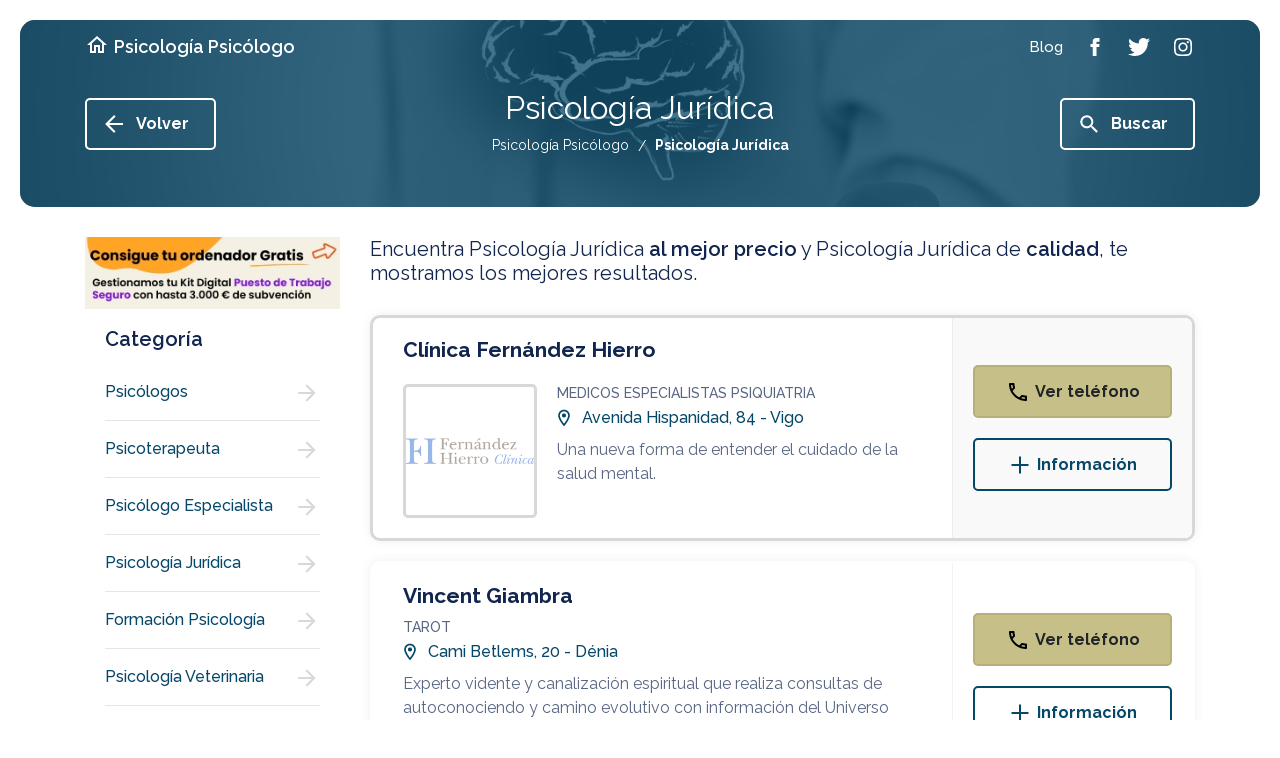

--- FILE ---
content_type: text/html; charset=UTF-8
request_url: https://www.psicologia-psicologo.es/c/psicologia-juridica/
body_size: 45921
content:

<!doctype html>

<html lang="es">

<head>

<!-- Didomi CMP -->

 <script type='text/javascript'>(function(){(function(e,i,o){var n=document.createElement('link');n.rel='preconnect';n.as='script';var t=document.createElement('link');t.rel='dns-prefetch';t.as='script';var r=document.createElement('script');r.id='spcloader';r.type='text/javascript';r['async']=true;r.charset='utf-8';window.didomiConfig=window.didomiConfig||{};window.didomiConfig.sdkPath=window.didomiConfig.sdkPath||o||'https://sdk.privacy-center.org/';const d=window.didomiConfig.sdkPath;var a=d+e+'/loader.js?target_type=notice&target='+i;if(window.didomiConfig&&window.didomiConfig.user){var c=window.didomiConfig.user;var s=c.country;var f=c.region;if(s){a=a+'&country='+s;if(f){a=a+'&region='+f}}}n.href=d;t.href=d;r.src=a;var m=document.getElementsByTagName('script')[0];m.parentNode.insertBefore(n,m);m.parentNode.insertBefore(t,m);m.parentNode.insertBefore(r,m)})('3115befd-b3f3-4af9-809e-b87065f7c641','BbKBZ2hd')})();</script>
<script type="text/javascript">
	// Didomi event listener placeholder - se configura en posthog-init files
	window.didomiEventListeners = window.didomiEventListeners || [];
</script>

<meta charset="utf-8">
<meta name="viewport" content="width=device-width, user-scalable=1.0, initial-scale=1.0, minimum-scale=1.0, maximum-scale=1.0" />
<meta http-equiv="X-UA-Compatible" content="IE=edge,chrome=1">

<!-- Chrome, Firefox OS and Opera -->

<meta name="theme-color" content="#054769">

<!-- iOS Safari -->

<meta name="apple-mobile-web-app-capable" content="yes">
<meta name="apple-mobile-web-app-status-bar-style" content="black-translucent">


<title>Psicología Jurídica</title>

<meta name="description" content="Psicología Jurídica. Servicios y profesionales en psicólogos relacionados con Psicología Jurídica" />


	
	
		
						<meta name="robots" content="index,follow"/>

					
	

<link rel="stylesheet" href="https://assets.pro.v2.okabango.com/css/styles.min.css?v.0.1">
<link href="https://fonts.googleapis.com/css?family=Raleway:400,500,600,700&display=swap" rel="stylesheet">

<!-- Favicon -->

<link rel="shortcut icon" href="https://assets.pro.v2.okabango.com/favicon.ico" type="image/x-icon">
<link rel="icon" href="https://assets.pro.v2.okabango.com/favicon.ico" type="image/x-icon">

<!-- Script Target -->

<script src="https://assets.pro.v2.okabango.com/js/at.js"></script>
<script src="https://assets.pro.v2.okabango.com/js/broker.bundle-0.0.1.js"></script>

<!-- Script Target -->

<!-- Custom -->



<!-- URL Canonical -->
<link rel="canonical" href="https://www.psicologia-psicologo.es/c/psicologia-juridica/" />
<!-- URL Canonical -->

<!-- Custom -->



<!-- Google Tag Manager -->
<!-- Bloqueado hasta consentimiento de Didomi -->
<script id="gtm-script" type="text/plain" data-purpose="cookies,analytics">
(function(w,d,s,l,i){w[l]=w[l]||[];w[l].push({'gtm.start':
new Date().getTime(),event:'gtm.js'});var f=d.getElementsByTagName(s)[0],
j=d.createElement(s),dl=l!='dataLayer'?'&l='+l:'';j.async=true;j.src=
'https://www.googletagmanager.com/gtm.js?id='+i+dl;f.parentNode.insertBefore(j,f);
})(window,document,'script','dataLayer','GTM-P7TLJVQ');
</script>
<!-- End Google Tag Manager -->
	
<!-- Huella Omniture - 2024 -->
	

	
<!-- Fin Huella Omniture -->






	


<!-- PostHog Analytics -->
<!-- Script bloqueado hasta consentimiento - Didomi lo activa -->
<script id="posthog-script" type="text/plain" data-purpose="cookies,analytics" src="https://assets.pro.v2.okabango.com/js/posthog-init-pro.js"></script>
<script>
// Cargar PostHog solo cuando Didomi confirme consentimiento
window.didomiOnReady = window.didomiOnReady || [];
window.didomiOnReady.push(function (Didomi) {
    console.log('Didomi: Verificando estado de consentimiento para PostHog...');
    
    // Función para verificar y cargar PostHog
    function checkAndLoadPostHog() {
        if (typeof Didomi === 'undefined' || !Didomi.isConsentRequired()) {
            console.log('Didomi: Consentimiento no requerido, cargando PostHog y GTM...');
            loadPostHogScript();
            loadGTMScript();
            return;
        }
        
        // Obtener el estado completo del usuario
        var userStatus = Didomi.getUserStatus();
        console.log('Didomi: Estado completo del usuario:', userStatus);
        
        // Verificar si el usuario ha dado consentimiento para cookies/analytics
        var purposes = userStatus.purposes;
        var vendors = userStatus.vendors;
        var hasAnalyticsConsent = false;
        
        console.log('Didomi: Purposes object:', purposes);
        console.log('Didomi: Vendors object:', vendors);
        
        // Verificar purposes.consent.enabled (lo que el usuario ACEPTÓ explícitamente)
        // NO purposes.global.enabled (que son todos los propósitos configurados)
        if (purposes && purposes.consent && purposes.consent.enabled && purposes.consent.enabled.length > 0) {
            console.log('Didomi: purposes.consent.enabled:', purposes.consent.enabled);
            
            // Verificar si alguno de los propósitos ACEPTADOS es de cookies/analytics
            for (var i = 0; i < purposes.consent.enabled.length; i++) {
                var purpose = purposes.consent.enabled[i];
                console.log('Didomi: Verificando propósito aceptado:', purpose);
                
                // Buscar propósitos relacionados con analytics/medición
                // EXCLUIR 'cookies-necesarias' porque esas no requieren consentimiento
                if (purpose !== 'cookies-necesarias' && 
                    (purpose.indexOf('analitica') > -1 || 
                     purpose.indexOf('analytic') > -1 || 
                     purpose.indexOf('measure') > -1 ||
                     purpose.indexOf('performance') > -1 ||
                     purpose.indexOf('estadistica') > -1 ||
                     purpose.indexOf('medicion') > -1)) {
                    hasAnalyticsConsent = true;
                    console.log('Didomi: ✓ Encontrado propósito de análisis ACEPTADO:', purpose);
                    break;
                }
            }
            
            if (!hasAnalyticsConsent) {
                console.log('Didomi: Solo cookies necesarias aceptadas, NO hay consentimiento de análisis');
            }
        } else {
            console.log('Didomi: purposes.consent.enabled está vacío - Usuario NO ha aceptado cookies opcionales');
        }
        
        console.log('Didomi: Estado FINAL de consentimiento de análisis:', hasAnalyticsConsent);
        
        if (hasAnalyticsConsent) {
            console.log('Didomi: ✅ Usuario ha aceptado cookies de análisis - Cargando PostHog y GTM');
            loadPostHogScript();
            loadGTMScript();
        } else {
            console.log('Didomi: ❌ Usuario NO ha aceptado cookies de análisis - PostHog y GTM bloqueados');
        }
    }
    
    // Función para cargar el script de PostHog
    function loadPostHogScript() {
        var script = document.getElementById('posthog-script');
        if (script && script.type === 'text/plain') {
            var newScript = document.createElement('script');
            newScript.src = script.src;
            newScript.id = 'posthog-script-active';
            document.head.appendChild(newScript);
            console.log('Didomi: Script de PostHog cargado dinámicamente');
        }
    }
    
    // Función para cargar Google Tag Manager
    function loadGTMScript() {
        var gtmScript = document.getElementById('gtm-script');
        if (gtmScript && gtmScript.type === 'text/plain') {
            var newScript = document.createElement('script');
            newScript.innerHTML = gtmScript.innerHTML;
            newScript.id = 'gtm-script-active';
            document.head.appendChild(newScript);
            console.log('Didomi: Google Tag Manager cargado dinámicamente');
        }
    }
    
    // Verificar estado inicial
    checkAndLoadPostHog();
    
    // Escuchar cambios en el consentimiento
    Didomi.on('consent.changed', function (event) {
        console.log('Didomi: Consentimiento cambiado, re-verificando...', event);
        checkAndLoadPostHog();
    });
});
</script>
<!-- / PostHog Analytics -->

<script>

// Variable global para controlar que solo se envíe un pageview
window.posthogPageViewSent = window.posthogPageViewSent || false;

// Leer y guardar el tipo de página anterior ANTES de sobrescribirlo
var savedPreviousPageType = null;
try {
    savedPreviousPageType = sessionStorage.getItem('currentPageType');
    sessionStorage.setItem('currentPageType', DATA.pageName);
} catch(e) {}

// Función auxiliar para detectar página previa
function getPreviousPage() {
    var referrer = document.referrer;
    if (!referrer) {
        return 'direct';
    } else if (referrer.includes('/list')) {
        return 'listResultPage';
    } else if (referrer.endsWith('.es/') || referrer.endsWith('.es')) {
        return 'homePage';
    } else if (referrer.includes('/c/')) {
        return 'listResultPage';
    } else {
        var urlPattern = /_\d+(-\d+)?\/$/;
        if (urlPattern.test(referrer)) {
            if (savedPreviousPageType === 'businessProfilePageIP' || savedPreviousPageType === 'businessProfilePageIG') {
                return savedPreviousPageType;
            }
            return 'businessProfilePage';
        }
        return 'other';
    }
}

function registerPosthogEvents() {
    function waitForPosthog(callback) {
        if (typeof posthog !== 'undefined' && posthog.__loaded) {
            callback();
        } else {
            setTimeout(function() {
                waitForPosthog(callback);
            }, 100);
        }
    }

    waitForPosthog(function() {
        // Detectar si estamos en página de listado (view_list.php maneja su propio pageview)
        var isListPage = true;
		var isDetailPage = false;
		var isTagsPage = false;
		var isGlossaryPage = false;
		var isCookiesPage = false;
		var isErrorPage = false;
        
        // Solo enviar pageview si no se ha enviado antes Y no estamos en página de listado
        if (!window.posthogPageViewSent && !isListPage && !isDetailPage && !isTagsPage && !isGlossaryPage && !isCookiesPage && !isErrorPage) {
			var pageViewData = {"pageName":"listResultsPage","ChannelSite":"Psic\u00f3logos","Section":"Lista de Resultados","TypeOfDay":"Friday","UserIP":"18.218.137.239","SearchId":"psicologia-juridica","numResults":233,"pageNumber":1,"SearchMode":"","SearchKeyword":"Psicolog\u00eda Jur\u00eddica","SearchActivity":"Psicolog\u00eda Jur\u00eddica","InterpretedActivity":"","ActivityProb":"1.0","QCPositioning":"empty","QC":"QC"};
			pageViewData['previousPage'] = getPreviousPage();
            posthog.capture('$pageview', pageViewData);
            window.posthogPageViewSent = true;
        }

        safeAddEventListener('#sageBanner', 'click', function() {
            var baseData = {"pageName":"listResultsPage","ChannelSite":"Psic\u00f3logos","Section":"Lista de Resultados","TypeOfDay":"Friday","UserIP":"18.218.137.239","SearchId":"psicologia-juridica","numResults":233,"pageNumber":1,"SearchMode":"","SearchKeyword":"Psicolog\u00eda Jur\u00eddica","SearchActivity":"Psicolog\u00eda Jur\u00eddica","InterpretedActivity":"","ActivityProb":"1.0","QCPositioning":"empty","QC":"QC"};
            var clickData = Object.assign({}, baseData);
            clickData['bannerType'] = 'SAGE_BANNER';
            clickData['ClickType'] = 'SAGE_BANNER';
            clickData['pageName'] = "listResultsPage";
            posthog.capture('Click', clickData);
        });

        safeAddEventListener('#beeDigitalBanner', 'click', function() {
            var baseData = {"pageName":"listResultsPage","ChannelSite":"Psic\u00f3logos","Section":"Lista de Resultados","TypeOfDay":"Friday","UserIP":"18.218.137.239","SearchId":"psicologia-juridica","numResults":233,"pageNumber":1,"SearchMode":"","SearchKeyword":"Psicolog\u00eda Jur\u00eddica","SearchActivity":"Psicolog\u00eda Jur\u00eddica","InterpretedActivity":"","ActivityProb":"1.0","QCPositioning":"empty","QC":"QC"};
            var clickData = Object.assign({}, baseData);
            clickData['bannerType'] = 'BeeDIGITAL_BANNER';
            clickData['ClickType'] = 'BeeDIGITAL_BANNER';
            clickData['pageName'] = "listResultsPage";
            posthog.capture('Click', clickData);
        });

        safeAddEventListener('#securitasBanner', 'click', function() {
            var baseData = {"pageName":"listResultsPage","ChannelSite":"Psic\u00f3logos","Section":"Lista de Resultados","TypeOfDay":"Friday","UserIP":"18.218.137.239","SearchId":"psicologia-juridica","numResults":233,"pageNumber":1,"SearchMode":"","SearchKeyword":"Psicolog\u00eda Jur\u00eddica","SearchActivity":"Psicolog\u00eda Jur\u00eddica","InterpretedActivity":"","ActivityProb":"1.0","QCPositioning":"empty","QC":"QC"};
            var clickData = Object.assign({}, baseData);
            clickData['bannerType'] = 'Securitas_Direct';
            clickData['ClickType'] = 'Securitas_Direct';
            clickData['pageName'] = "listResultsPage";
            posthog.capture('ExternalBannerView', clickData);
        });
    });
}

registerPosthogEvents();

</script>

</head>
<body style="--theme: #054769; --hue: 200; --sat: 91%; --light: 22%;">
			
	<!-- Google Tag Manager (noscript) -->		
	
<noscript type='text/plain' class='optanon-category-C0002'><iframe src="https://www.googletagmanager.com/ns.html?id=GTM-P7TLJVQ"

height="0" width="0" style="display:none;visibility:hidden"></iframe></noscript>
		
	<!-- End Google Tag Manager (noscript) -->
	
	<!-- ////////// SVG SPRITES ////////// -->
<svg xmlns="http://www.w3.org/2000/svg" style="display:none">
	<!-- ////////// PHONE ////////// -->
	<symbol id="icon-phone" viewBox="0 0 24 24">
		<path d="M6.54 5c.06.89.21 1.76.45 2.59l-1.2 1.2c-.41-1.2-.67-2.47-.76-3.79h1.51m9.86 12.02c.85.24 1.72.39 2.6.45v1.49c-1.32-.09-2.59-.35-3.8-.75l1.2-1.19M7.5 3H4c-.55 0-1 .45-1 1 0 9.39 7.61 17 17 17 .55 0 1-.45 1-1v-3.49c0-.55-.45-1-1-1-1.24 0-2.45-.2-3.57-.57-.1-.04-.21-.05-.31-.05-.26 0-.51.1-.71.29l-2.2 2.2c-2.83-1.45-5.15-3.76-6.59-6.59l2.2-2.2c.28-.28.36-.67.25-1.02C8.7 6.45 8.5 5.25 8.5 4c0-.55-.45-1-1-1z"/>
	</symbol>
	<!-- ////////// MORE ////////// -->
	<symbol id="icon-more" viewBox="0 0 24 24">
		<path d="M20.4 13.1h-7.3v7.3h-2.2v-7.3H3.6v-2.2h7.3V3.6h2.2v7.3h7.3V13.1z"/>
	</symbol>
	<!-- ////////// INFO ////////// -->
	<symbol id="icon-info" viewBox="0 0 24 24">
		<path d="M11 7h2v2h-2V7zM11 11h2v6h-2V11zM12 2C6.5 2 2 6.5 2 12s4.5 10 10 10 10-4.5 10-10S17.5 2 12 2zM12 20c-4.4 0-8-3.6-8-8s3.6-8 8-8 8 3.6 8 8S16.4 20 12 20z"/>
	</symbol>
	<!-- ////////// LOC ////////// -->
	<symbol id="icon-loc" viewBox="0 0 24 24">
	<path d="M12 2C8.13 2 5 5.13 5 9c0 5.25 7 13 7 13s7-7.75 7-13c0-3.87-3.13-7-7-7zM7 9c0-2.76 2.24-5 5-5s5 2.24 5 5c0 2.88-2.88 7.19-5 9.88C9.92 16.21 7 11.85 7 9z"/><circle cx="12" cy="9" r="2.5"/>
	</symbol>
	<!-- ////////// HOME ////////// -->
	<symbol id="icon-home" viewBox="0 0 24 24">
		<path d="M12 3L2 12h3v8h6v-6h2v6h6v-8h3L12 3zM17 18h-2v-6H9v6H7v-7.8l5-4.5 5 4.5V18z"/>
	</symbol>
	<!-- ////////// ARROW-LEFT ////////// -->
	<symbol id="icon-arrow-left" viewBox="0 0 24 24">
		<path d="M21 13.1H7.3l6.3 6.3L12 21l-9-9 9-9 1.6 1.6 -6.3 6.3H21V13.1z"/>
	</symbol>
	<!-- ////////// ARROW-RIGHT ////////// -->
	<symbol id="icon-arrow-right" viewBox="0 0 24 24">
		<path d="M20 12l-8 8 -1.4-1.4 5.6-5.6H4v-2h12.2l-5.6-5.6L12 4 20 12z"/>
	</symbol>
	<!-- ////////// ARROW-BOTTOM ////////// -->
	<symbol id="icon-arrow-bottom" viewBox="0 0 24 24">
		<path d="M20 12l-1.41-1.41L13 16.17V4h-2v12.17l-5.58-5.59L4 12l8 8 8-8z"/>
	</symbol>
	<!-- ////////// CLOCK ////////// -->
	<symbol id="ic-clock" viewBox="0 0 24 24">
		<path d="M12,0C5.4,0,0,5.4,0,12s5.4,12,12,12s12-5.4,12-12S18.6,0,12,0z M12,21.4c-5.2,0-9.4-4.2-9.4-9.4S6.8,2.6,12,2.6
		s9.4,4.2,9.4,9.4S17.2,21.4,12,21.4z M18.3,11.6h-5.4V5.1c0-0.5-0.4-1-1-1c-0.5,0-1,0.4-1,1v7.5c0,0.5,0.4,1,1,1h6.4
		c0.5,0,1-0.4,1-1C19.2,12.1,18.8,11.6,18.3,11.6z"/>
	</symbol>
	<!-- ////////// CLOSE ////////// -->
	<symbol id="icon-close" viewBox="0 0 24 24">
		<path d="M19 6.41L17.59 5 12 10.59 6.41 5 5 6.41 10.59 12 5 17.59 6.41 19 12 13.41 17.59 19 19 17.59 13.41 12z"/>
	</symbol>
	<!-- ////////// FACEBOOK ////////// -->
	<symbol id="icon-facebook" viewBox="0 0 24 24">
		<path d="M13.5 7.7V9h3l-0.3 3h-2.7v9H9.8v-9H7.5V9h2.2V6.5c0-2.3 1.2-3.5 3.9-3.5h2.9v3.7h-2.2C13.6 6.7 13.5 7 13.5 7.7z"/>
	</symbol>
	<!-- ////////// TWITTER ////////// -->
	<symbol id="icon-twitter" viewBox="0 0 24 24">
		<path d="M23.1 5.1c-0.6 0.9-1.4 1.7-2.3 2.4C21.1 13.9 16.3 21 7.9 21c-2.6 0-5-0.8-7-2 2.4 0.3 4.8-0.4 6.7-1.9 -2 0-3.7-1.4-4.2-3.2 0.7 0.1 1.4 0.1 2.1-0.1 -2.2-0.4-3.7-2.4-3.6-4.5 0.6 0.3 1.3 0.5 2.1 0.6 -2-1.4-2.6-4-1.4-6.1 2.2 2.7 5.6 4.6 9.4 4.7C11.2 5.7 13.3 3 16.3 3c1.3 0 2.5 0.6 3.3 1.4 1-0.2 2-0.6 2.9-1.1 -0.3 1.1-1.1 2-2 2.5C21.4 5.7 22.3 5.5 23.1 5.1z"/>
	</symbol>
	<!-- ////////// INSTAGRAM ////////// -->
	<symbol id="icon-instagram" viewBox="0 0 24 24">
		<path d="M21 8.3C20.8 5 19 3.2 15.7 3 14.8 3 14.5 3 12 3S9.2 3 8.3 3C5 3.2 3.2 5 3 8.3 3 9.2 3 9.5 3 12c0 2.5 0 2.8 0.1 3.7C3.2 19 5 20.8 8.3 21c1 0 1.3 0.1 3.7 0.1s2.8 0 3.7-0.1c3.3-0.2 5.1-2 5.2-5.2 0-1 0.1-1.3 0.1-3.7C21 9.5 21 9.2 21 8.3zM19.3 15.6c-0.1 2.4-1.3 3.6-3.7 3.7 -1 0-1.2 0.1-3.6 0.1 -2.4 0-2.7 0-3.6-0.1 -2.5-0.1-3.6-1.3-3.7-3.7 0-1-0.1-1.2-0.1-3.6 0-2.4 0-2.7 0.1-3.6 0.1-2.4 1.3-3.6 3.7-3.7 1 0 1.2-0.1 3.6-0.1s2.7 0 3.6 0.1c2.4 0.1 3.6 1.3 3.7 3.7 0 1 0.1 1.2 0.1 3.6C19.4 14.4 19.4 14.7 19.3 15.6zM17.9 7.2c0 0.6-0.5 1.1-1.1 1.1 -0.6 0-1.1-0.5-1.1-1.1s0.5-1.1 1.1-1.1C17.4 6.1 17.9 6.6 17.9 7.2zM12 7.4c-2.6 0-4.6 2.1-4.6 4.6 0 2.6 2.1 4.6 4.6 4.6 2.6 0 4.6-2.1 4.6-4.6C16.6 9.4 14.6 7.4 12 7.4zM12 15c-1.7 0-3-1.3-3-3 0-1.7 1.3-3 3-3s3 1.3 3 3C15 13.7 13.7 15 12 15z"/>
	</symbol>
	<!-- ////////// SEARCH ////////// -->
	<symbol id="icon-search" viewBox="0 0 24 24">
		<path d="M15.8 14.3H15L14.7 14c1-1.1 1.6-2.6 1.6-4.2 0-3.6-2.9-6.5-6.5-6.5 -3.6 0-6.5 2.9-6.5 6.5 0 3.6 2.9 6.5 6.5 6.5 1.6 0 3.1-0.6 4.2-1.6l0.3 0.3v0.8l5 5 1.5-1.5L15.8 14.3zM9.8 14.3c-2.5 0-4.5-2-4.5-4.5s2-4.5 4.5-4.5 4.5 2 4.5 4.5S12.2 14.3 9.8 14.3z"/>
	</symbol>
	<!-- ////////// DROPDOWN ////////// -->
	<symbol id="icon-dropdown" viewBox="0 0 24 24">
		<path d="M16.3 11.1L12 15.3l-4.3-4.3H16.3z"/>
	</symbol>
	<!-- ////////// NEXT ////////// -->
	<symbol id="icon-next" viewBox="0 0 24 24">
		<path d="M16.2 12l-6 6 -1.4-1.4 4.6-4.6L8.8 7.4 10.2 6 16.2 12z"/>
	</symbol>
	<!-- ////////// LAST ////////// -->
	<symbol id="icon-last" viewBox="0 0 24 24">
		<path d="M12 12l-6 6 -1.4-1.4L9.2 12 4.6 7.4 6 6 12 12zM13.4 6L12 7.4l4.6 4.6L12 16.6l1.4 1.4 6-6L13.4 6z"/>
	</symbol>
	<!-- ////////// PREV ////////// -->
	<symbol id="icon-prev" viewBox="0 0 24 24">
		<path d="M10.6 12l4.6 4.6L13.8 18l-6-6 6-6 1.4 1.4L10.6 12z"/>
	</symbol>
	<!-- ////////// FIRST ////////// -->
	<symbol id="icon-first" viewBox="0 0 24 24">
		<path d="M12 12l6-6 1.4 1.4L14.8 12l4.6 4.6L18 18 12 12zM10.6 18l1.4-1.4L7.4 12 12 7.4 10.6 6l-6 6L10.6 18z"/>
	</symbol>
	<!-- ////////// ROUTE ////////// -->
	<symbol id="icon-route" viewBox="0 0 24 24">
	<path d="M22.43 10.59l-9.01-9.01c-.75-.75-2.07-.76-2.83 0l-9 9c-.78.78-.78 2.04 0 2.82l9 9c.39.39.9.58 1.41.58.51 0 1.02-.19 1.41-.58l8.99-8.99c.79-.76.8-2.02.03-2.82zm-10.42 10.4l-9-9 9-9 9 9-9 9zM8 11v4h2v-3h4v2.5l3.5-3.5L14 7.5V10H9c-.55 0-1 .45-1 1z"/>
	</symbol>
	<!-- ////////// WORLD ////////// -->
	<symbol id="icon-world" viewBox="0 0 24 24">
		<path d="M12 2C6.48 2 2 6.48 2 12s4.48 10 10 10 10-4.48 10-10S17.52 2 12 2zM4 12c0-.61.08-1.21.21-1.78L8.99 15v1c0 1.1.9 2 2 2v1.93C7.06 19.43 4 16.07 4 12zm13.89 5.4c-.26-.81-1-1.4-1.9-1.4h-1v-3c0-.55-.45-1-1-1h-6v-2h2c.55 0 1-.45 1-1V7h2c1.1 0 2-.9 2-2v-.41C17.92 5.77 20 8.65 20 12c0 2.08-.81 3.98-2.11 5.4z"/>
	</symbol>
	<!-- ////////// FAV ////////// -->
	<symbol id="icon-fav" viewBox="0 0 24 24">
		<path d="M16.5 3c-1.7 0-3.4 0.8-4.5 2.1C10.9 3.8 9.2 3 7.5 3 4.4 3 2 5.4 2 8.5c0 3.8 3.4 6.9 8.5 11.5l1.5 1.3 1.5-1.3c5.1-4.7 8.5-7.8 8.5-11.5C22 5.4 19.6 3 16.5 3zM12.1 18.5L12.1 18.5h-0.2C7.1 14.2 4 11.4 4 8.5 4 6.5 5.5 5 7.5 5c1.5 0 3 1 3.6 2.4h1.9C13.5 6 15 5 16.5 5c2 0 3.5 1.5 3.5 3.5C20 11.4 16.9 14.2 12.1 18.5z"/>
	</symbol>	
	<!-- ////////// STAR ////////// -->
	<symbol id="icon-star" viewBox="0 0 24 24">
		<path d="M22 9.2l-7.2-0.6L12 2 9.2 8.6 2 9.2 7.5 14l-1.6 7 6.2-3.7 6.2 3.7 -1.6-7L22 9.2zM12 15.4l-3.8 2.3 1-4.3 -3.3-2.9 4.4-0.4 1.7-4 1.7 4 4.4 0.4 -3.3 2.9 1 4.3L12 15.4z"/>
	</symbol>	
	<!-- ////////// CHECK ////////// -->
	<symbol id="icon-check" viewBox="0 0 24 24">
		<path d="M18 9l-8 8 -4-4 1.4-1.4 2.6 2.6 6.6-6.6L18 9zM22 12c0 5.5-4.5 10-10 10S2 17.5 2 12C2 6.5 6.5 2 12 2S22 6.5 22 12zM20 12c0-4.4-3.6-8-8-8s-8 3.6-8 8c0 4.4 3.6 8 8 8S20 16.4 20 12z"/>
	</symbol>
	<!-- ////////// FILTERS ////////// -->
	<symbol id="icon-filter" viewBox="0 0 24 24">
		<path d="M10 16h4v2h-4V16zM6 13h12v-2H6V13zM3 6v2h18V6H3z"/>
	</symbol>
	
	<!-- Two-tone -->
	<symbol id="icon-fav-fill" viewBox="0 0 24 24">
		<polygon opacity="0.3" points="11.6 5.9 7.6 3.9 3.2 6.8 3.3 10.3 11.8 20.1 20.6 10.7 20.5 6.1 17.1 3.8"/>
		<path fill="currentColor" d="M16.5 3c-1.7 0-3.4 0.8-4.5 2.1C10.9 3.8 9.2 3 7.5 3 4.4 3 2 5.4 2 8.5c0 3.8 3.4 6.9 8.6 11.5l1.4 1.3 1.4-1.3c5.2-4.7 8.6-7.8 8.6-11.5C22 5.4 19.6 3 16.5 3zM12.1 18.5L12 18.6l-0.1-0.1C7.1 14.2 4 11.4 4 8.5 4 6.5 5.5 5 7.5 5c1.5 0 3 1 3.6 2.4h1.9C13.5 6 15 5 16.5 5c2 0 3.5 1.5 3.5 3.5C20 11.4 16.9 14.2 12.1 18.5z"/>
	</symbol>
	<symbol id="icon-star-fill" viewBox="0 0 24 24">
		<polygon opacity="0.3" points="12 4 9.6 9.4 4.1 9.8 8.3 13.6 6.8 19.4 11.9 16.2 16.6 19.2 15.7 13.7 19.5 9.9 14.3 9.4"/>
		<path fill="currentColor" d="M22 9.2l-7.2-0.6L12 2 9.2 8.6 2 9.2 7.5 14l-1.6 7 6.2-3.7 6.2 3.7 -1.6-7L22 9.2zM12 15.4l-3.8 2.3 1-4.3 -3.3-2.9 4.4-0.4 1.7-4 1.7 4 4.4 0.4 -3.3 2.9 1 4.3L12 15.4z"/>
	</symbol>
	<symbol id="icon-check-fill" viewBox="0 0 24 24">
		<path opacity="0.3" d="M20.7 12c0 4.8-3.9 8.7-8.7 8.7S3.3 16.8 3.3 12 7.2 3.3 12 3.3 20.7 7.2 20.7 12z"/>
		<path fill="currentColor" d="M18 9l-8 8 -4-4 1.4-1.4 2.6 2.6 6.6-6.6L18 9zM22 12c0 5.5-4.5 10-10 10S2 17.5 2 12C2 6.5 6.5 2 12 2S22 6.5 22 12zM20 12c0-4.4-3.6-8-8-8s-8 3.6-8 8c0 4.4 3.6 8 8 8S20 16.4 20 12z"/>
	</symbol>
	<symbol id="twotone-arrow-drop-down-circle" viewBox="0 0 24 24">
		<path opacity=".3" d="M12 4c-4.41 0-8 3.59-8 8s3.59 8 8 8 8-3.59 8-8-3.59-8-8-8zm0 11l-4-4h8l-4 4z"/>
		<path fill="currentColor" d="M12 2C6.48 2 2 6.48 2 12s4.48 10 10 10 10-4.48 10-10S17.52 2 12 2zm0 18c-4.41 0-8-3.59-8-8s3.59-8 8-8 8 3.59 8 8-3.59 8-8 8zm0-5l4-4H8z"/>
	</symbol>
	<symbol id="twotone-list-alt" viewBox="0 0 24 24">
		<path opacity=".3" d="M5 19h14V5H5v14zm6-12h6v2h-6V7zm0 4h6v2h-6v-2zm0 4h6v2h-6v-2zM7 7h2v2H7V7zm0 4h2v2H7v-2zm0 4h2v2H7v-2z"/>
		<path fill="currentColor" d="M11 7h6v2h-6zm0 4h6v2h-6zm0 4h6v2h-6zM7 7h2v2H7zm0 4h2v2H7zm0 4h2v2H7zM20.1 3H3.9c-.5 0-.9.4-.9.9v16.2c0 .4.4.9.9.9h16.2c.4 0 .9-.5.9-.9V3.9c0-.5-.5-.9-.9-.9zM19 19H5V5h14v14z"/>
	</symbol>
	<symbol id="twotone-location-on" viewBox="0 0 24 24">
		<path opacity=".3" d="M12 4C9.24 4 7 6.24 7 9c0 2.85 2.92 7.21 5 9.88 2.11-2.69 5-7 5-9.88 0-2.76-2.24-5-5-5zm0 7.5c-1.38 0-2.5-1.12-2.5-2.5s1.12-2.5 2.5-2.5 2.5 1.12 2.5 2.5-1.12 2.5-2.5 2.5z"/>
		<path fill="currentColor" d="M12 2C8.13 2 5 5.13 5 9c0 5.25 7 13 7 13s7-7.75 7-13c0-3.87-3.13-7-7-7zM7 9c0-2.76 2.24-5 5-5s5 2.24 5 5c0 2.88-2.88 7.19-5 9.88C9.92 16.21 7 11.85 7 9z"/>
		<circle fill="currentColor" cx="12" cy="9" r="2.5"/>
	</symbol>
</svg>	
	<main class="main">

	<!-- Cabecera -->
	<!-- ////////// HEADER ////////// -->
<header class="main-header">
    <div class="container container-lg">
        <button class="c-hamb" data-toggle="modal" data-target="#modalMenu" aria-label="Menú">
            <span class="line-tp"></span>
            <span class="line-cn"></span>
            <span class="line-bt"></span>
        </button>
        <a href="https://www.psicologia-psicologo.es/" class="main-header-home" title=" Psicología Psicólogo ">
            <i class="ic-svg ic-white mr-5 d-none d-md-block"><svg><use xlink:href="#icon-home"/></svg></i>
                            <span class="main-header-name"> Psicología Psicólogo </span>
                    </a>
        <nav>
            <a class="main-header-nav-item" title="Blog" target="_blank" href="https://www.paginasamarillas.es/articulos/" rel="nofollow noopener" onClick="omnEnviarClickBlog()"><span>Blog</span></a>
                        <a class="main-header-nav-item" title="Facebook" target="_blank" rel="noopener" href="https://www.facebook.com/paginasamarillases/" onClick="omnEnviarClickFacebook()"><span class="ic-svg ic-white"><svg><use xlink:href="#icon-facebook"/></svg></span></a>
            <a class="main-header-nav-item" title="Twitter" target="_blank" rel="noopener" href="https://twitter.com/PagAmarillas_ES" onClick="omnEnviarClickTwitter()"><span class="ic-svg ic-white"><svg><use xlink:href="#icon-twitter"/></svg></span></a>
            <a class="main-header-nav-item" title="Instagram" target="_blank" rel="noopener" href="https://www.instagram.com/pagamarillases/" onClick="omnEnviarClickInstagram()"><span class="ic-svg ic-white"><svg><use xlink:href="#icon-instagram"/></svg></span></a>
        </nav> 
        
        <div class="header-btn-search">
                            <button type="button" role="button" data-toggle="modal" data-target="#modalSearch" aria-label="Buscar"><span class="ic-svg ic-white"><svg><use xlink:href="#icon-search"/></svg></span></button>
             
        </div> 
                
    </div>
</header>	<section class="section section-header-inner mb-10 mb-lg-30    pt-70 pb-20 pb-lg-50 " style="background-image: url('https://cms.yell.okabango.com/wp-content/uploads/2018/06/psicologia-bg.jpg')">

    <div class="container container-lg">
        <div class="section-header-inner-btns d-flex justify-content-between align-items-center mb-sm-0 mb-md-0 mb-md-10 mb-lg-0">
            <button class="btn btn-icon btn-outline-white pl-15 btn-back" aria-label="Volver">
                <span class="ic-svg ic-white ic-20 mr-10"><svg><use xmlns:xlink="http://www.w3.org/1999/xlink" xlink:href="#icon-arrow-left"></use></svg></span>
                Volver 
            </button>
            <button class="d-none d-md-flex btn btn-icon btn-outline-white pl-15" data-toggle="modal" data-target="#modalSearch" aria-label="Buscar">
                <span class="ic-svg ic-white ic-20 mr-10"><svg><use xmlns:xlink="http://www.w3.org/1999/xlink" xlink:href="#icon-search"></use></svg></span>
                Buscar 
            </button>
                                        <button class="d-lg-none btn btn-outline-white d-flex justify-content-center" data-toggle="modal" data-target="#modalFiltersList" aria-label="Filtros"><span class="ic-svg ic-white ic-20 mr-10"><svg><use xmlns:xlink="http://www.w3.org/1999/xlink" xlink:href="#icon-filter"></use></svg></span>Filtros</button>
                        <!--
                        -->
        </div>
        <div class="d-flex flex-column align-items-center px-lg-140 w-100">
                                            <h1 class="title-page d-none d-md-block">Psicología Jurídica </h1>
                        <!-- Semilla -->
            <div class="c-breadcrumb d-none d-md-block">
    <div itemscope itemtype="http://schema.org/BreadcrumbList">
        <div class="d-inline-block" itemprop="itemListElement" itemscope itemtype="http://schema.org/ListItem">
            <a href="https://www.psicologia-psicologo.es" title=" Psicología Psicólogo " itemprop="item"><span itemprop="name"> Psicología Psicólogo </span><meta itemprop="position" content="1" /></a>
            <!--<span class="mx-5">/</span>-->
        </div>
        <span>
<div>
	<span><strong>Psicología Jurídica</strong></span>
</div></span>
    </div>
</div>
            <!-- FIN Semilla -->
            
        </div>
    </div>
</section>




	
		<!-- END Cabecera -->

	
	<section class="mx-0 pt-md-20 pt-xl-0">
		<div class="container container-lg">

			<div class="row">
				<!-- /// SIDEBAR /// -->
				<aside class="body-aside col-md-4 col-xl-3">

					
									<div class="pb-20 text-center">

																														<a href="https://www.beedigital.es/kitdigital/puesto-de-trabajo-seguro/?utm_source=verticales&utm_campaign=CM_BANNER_KD_PS_VERT_FFEE&utm_medium=banner&pext=cm_banner_kd_ps_verticales_1" title="Supera a tu competencia" target="_blank" rel="noopener sponsored" onClick="omnEnviarClickSponsor('BEEDIGITAL_BANNER_LISTAD_SMALL')"> <img class="lazy" width="290" height="82" data-src="https://assets.pro.v2.okabango.com//images/banners/kd/banner-290x82.jpg" alt=""  /> </a>

									</div>

								
					<!-- Actividad - aka->Categorias -->
					<div class="aside-block mb-40">
    <h4 class="aside-block-title mb-15">Categoría</h4>
    <div class="aside-block-body">
                	<a class="aside-block-item" href="https://www.psicologia-psicologo.es/c/psicologos/" title="Psicólogos" ><span><i>Psicólogos</i></span><svg><use xlink:href="#icon-arrow-right"/></svg></a>	
                	<a class="aside-block-item" href="https://www.psicologia-psicologo.es/c/psicoterapeuta/" title="Psicoterapeuta " ><span><i>Psicoterapeuta </i></span><svg><use xlink:href="#icon-arrow-right"/></svg></a>	
                	<a class="aside-block-item" href="https://www.psicologia-psicologo.es/c/psicologo-especialista/" title="Psicólogo Especialista" ><span><i>Psicólogo Especialista</i></span><svg><use xlink:href="#icon-arrow-right"/></svg></a>	
                	<a class="aside-block-item" href="https://www.psicologia-psicologo.es/c/psicologia-juridica/" title="Psicología Jurídica" class="active"><span><i>Psicología Jurídica</i></span><svg><use xlink:href="#icon-arrow-right"/></svg></a>	
                	<a class="aside-block-item" href="https://www.psicologia-psicologo.es/c/formacion-psicologia/" title="Formación Psicología" ><span><i>Formación Psicología</i></span><svg><use xlink:href="#icon-arrow-right"/></svg></a>	
                	<a class="aside-block-item" href="https://www.psicologia-psicologo.es/c/psicologia-veterinaria/" title="Psicología Veterinaria" ><span><i>Psicología Veterinaria</i></span><svg><use xlink:href="#icon-arrow-right"/></svg></a>	
                	<a class="aside-block-item" href="https://www.psicologia-psicologo.es/c/escuelas-psicologia/" title="Escuelas Psicología" ><span><i>Escuelas Psicología</i></span><svg><use xlink:href="#icon-arrow-right"/></svg></a>	
            </div>
</div> 					<!-- Servicios - aka->Especialidades -->
											<div class="aside-block mb-40">
    <h4 class="aside-block-title mb-15">Especialidad</h4>
    <div class="aside-block-body">
                	
        	
				<a class="aside-block-item" href="https://www.psicologia-psicologo.es/c/psicologia-juridica/curso-ensenanza-clase-psicologia-criminal/" title="Curso de Psicología Criminal" ><span><i>Curso de Psicología Criminal</i></span><svg><use xlink:href="#icon-arrow-right"/></svg></a>
			
			        
		        	
        	
				<a class="aside-block-item" href="https://www.psicologia-psicologo.es/c/psicologia-juridica/curso-de-psicologia-juridica/" title="Curso de Psicología Jurídica" ><span><i>Curso de Psicología Jurídica</i></span><svg><use xlink:href="#icon-arrow-right"/></svg></a>
			
			        
		    </div>
</div>										 
					<!-- Provincias -->
											<div class="aside-block mb-40" style="position: relative; z-index: 101">
    <h4 class="aside-block-title mb-15">Provincia</h4>
    <div>
        <input type="hidden" name="provincia">
        <div class="aside-block-body">
            <div class="aside-block-select js_select">
                <span>Provincia</span>
                <i class="ic-svg ic-two-tone ic-24"><svg><use xlink:href="#twotone-arrow-drop-down-circle"/></svg></i>
                <div class="aside-block-select-list">
                    <i class="ic-svg ic-two-tone ic-24"><svg><use xlink:href="#twotone-arrow-drop-down-circle"/></svg></i>
                    <ul class="wrppr-scrll">            	            
                                    
                            <li><a href="https://www.psicologia-psicologo.es/c/psicologia-juridica/all/a-coruna/" title="A Coruña" data-name="A Coruña" data-id="0">A Coruña</a></li>                
                                    
                            <li><a href="https://www.psicologia-psicologo.es/c/psicologia-juridica/all/alava/" title="Álava" data-name="Álava" data-id="0">Álava</a></li>                
                                    
                            <li><a href="https://www.psicologia-psicologo.es/c/psicologia-juridica/all/albacete/" title="Albacete" data-name="Albacete" data-id="0">Albacete</a></li>                
                                    
                            <li><a href="https://www.psicologia-psicologo.es/c/psicologia-juridica/all/alicante/" title="Alicante" data-name="Alicante" data-id="0">Alicante</a></li>                
                                    
                            <li><a href="https://www.psicologia-psicologo.es/c/psicologia-juridica/all/almeria/" title="Almería" data-name="Almería" data-id="0">Almería</a></li>                
                                    
                            <li><a href="https://www.psicologia-psicologo.es/c/psicologia-juridica/all/asturias/" title="Asturias" data-name="Asturias" data-id="0">Asturias</a></li>                
                                    
                            <li><a href="https://www.psicologia-psicologo.es/c/psicologia-juridica/all/avila/" title="Ávila" data-name="Ávila" data-id="0">Ávila</a></li>                
                                    
                            <li><a href="https://www.psicologia-psicologo.es/c/psicologia-juridica/all/badajoz/" title="Badajoz" data-name="Badajoz" data-id="0">Badajoz</a></li>                
                                    
                            <li><a href="https://www.psicologia-psicologo.es/c/psicologia-juridica/all/barcelona/" title="Barcelona" data-name="Barcelona" data-id="0">Barcelona</a></li>                
                                    
                            <li><a href="https://www.psicologia-psicologo.es/c/psicologia-juridica/all/burgos/" title="Burgos" data-name="Burgos" data-id="0">Burgos</a></li>                
                                    
                            <li><a href="https://www.psicologia-psicologo.es/c/psicologia-juridica/all/caceres/" title="Cáceres" data-name="Cáceres" data-id="0">Cáceres</a></li>                
                                    
                            <li><a href="https://www.psicologia-psicologo.es/c/psicologia-juridica/all/cadiz/" title="Cádiz" data-name="Cádiz" data-id="0">Cádiz</a></li>                
                                    
                            <li><a href="https://www.psicologia-psicologo.es/c/psicologia-juridica/all/cantabria/" title="Cantabria" data-name="Cantabria" data-id="0">Cantabria</a></li>                
                                    
                            <li><a href="https://www.psicologia-psicologo.es/c/psicologia-juridica/all/castellon/" title="Castellón" data-name="Castellón" data-id="0">Castellón</a></li>                
                                    
                            <li><a href="https://www.psicologia-psicologo.es/c/psicologia-juridica/all/ceuta/" title="Ceuta" data-name="Ceuta" data-id="0">Ceuta</a></li>                
                                    
                            <li><a href="https://www.psicologia-psicologo.es/c/psicologia-juridica/all/ciudad-real/" title="Ciudad Real" data-name="Ciudad Real" data-id="0">Ciudad Real</a></li>                
                                    
                            <li><a href="https://www.psicologia-psicologo.es/c/psicologia-juridica/all/cordoba/" title="Córdoba" data-name="Córdoba" data-id="0">Córdoba</a></li>                
                                    
                            <li><a href="https://www.psicologia-psicologo.es/c/psicologia-juridica/all/cuenca/" title="Cuenca" data-name="Cuenca" data-id="0">Cuenca</a></li>                
                                    
                            <li><a href="https://www.psicologia-psicologo.es/c/psicologia-juridica/all/girona/" title="Girona" data-name="Girona" data-id="0">Girona</a></li>                
                                    
                            <li><a href="https://www.psicologia-psicologo.es/c/psicologia-juridica/all/granada/" title="Granada" data-name="Granada" data-id="0">Granada</a></li>                
                                    
                            <li><a href="https://www.psicologia-psicologo.es/c/psicologia-juridica/all/guadalajara/" title="Guadalajara" data-name="Guadalajara" data-id="0">Guadalajara</a></li>                
                                    
                            <li><a href="https://www.psicologia-psicologo.es/c/psicologia-juridica/all/guipuzcoa/" title="Guipúzcoa" data-name="Guipúzcoa" data-id="0">Guipúzcoa</a></li>                
                                    
                            <li><a href="https://www.psicologia-psicologo.es/c/psicologia-juridica/all/huelva/" title="Huelva" data-name="Huelva" data-id="0">Huelva</a></li>                
                                    
                            <li><a href="https://www.psicologia-psicologo.es/c/psicologia-juridica/all/huesca/" title="Huesca" data-name="Huesca" data-id="0">Huesca</a></li>                
                                    
                            <li><a href="https://www.psicologia-psicologo.es/c/psicologia-juridica/all/islas-baleares/" title="Islas Baleares" data-name="Islas Baleares" data-id="0">Islas Baleares</a></li>                
                                    
                            <li><a href="https://www.psicologia-psicologo.es/c/psicologia-juridica/all/jaen/" title="Jaén" data-name="Jaén" data-id="0">Jaén</a></li>                
                                    
                            <li><a href="https://www.psicologia-psicologo.es/c/psicologia-juridica/all/la-rioja/" title="La Rioja" data-name="La Rioja" data-id="0">La Rioja</a></li>                
                                    
                            <li><a href="https://www.psicologia-psicologo.es/c/psicologia-juridica/all/las-palmas/" title="Las Palmas" data-name="Las Palmas" data-id="0">Las Palmas</a></li>                
                                    
                            <li><a href="https://www.psicologia-psicologo.es/c/psicologia-juridica/all/leon/" title="León" data-name="León" data-id="0">León</a></li>                
                                    
                            <li><a href="https://www.psicologia-psicologo.es/c/psicologia-juridica/all/lleida/" title="Lleida" data-name="Lleida" data-id="0">Lleida</a></li>                
                                    
                            <li><a href="https://www.psicologia-psicologo.es/c/psicologia-juridica/all/lugo/" title="Lugo" data-name="Lugo" data-id="0">Lugo</a></li>                
                                    
                            <li><a href="https://www.psicologia-psicologo.es/c/psicologia-juridica/all/madrid/" title="Madrid" data-name="Madrid" data-id="0">Madrid</a></li>                
                                    
                            <li><a href="https://www.psicologia-psicologo.es/c/psicologia-juridica/all/malaga/" title="Málaga" data-name="Málaga" data-id="0">Málaga</a></li>                
                                    
                            <li><a href="https://www.psicologia-psicologo.es/c/psicologia-juridica/all/melilla/" title="Melilla" data-name="Melilla" data-id="0">Melilla</a></li>                
                                    
                            <li><a href="https://www.psicologia-psicologo.es/c/psicologia-juridica/all/murcia/" title="Murcia" data-name="Murcia" data-id="0">Murcia</a></li>                
                                    
                            <li><a href="https://www.psicologia-psicologo.es/c/psicologia-juridica/all/navarra/" title="Navarra" data-name="Navarra" data-id="0">Navarra</a></li>                
                                    
                            <li><a href="https://www.psicologia-psicologo.es/c/psicologia-juridica/all/ourense/" title="Ourense" data-name="Ourense" data-id="0">Ourense</a></li>                
                                    
                            <li><a href="https://www.psicologia-psicologo.es/c/psicologia-juridica/all/palencia/" title="Palencia" data-name="Palencia" data-id="0">Palencia</a></li>                
                                    
                            <li><a href="https://www.psicologia-psicologo.es/c/psicologia-juridica/all/pontevedra/" title="Pontevedra" data-name="Pontevedra" data-id="0">Pontevedra</a></li>                
                                    
                            <li><a href="https://www.psicologia-psicologo.es/c/psicologia-juridica/all/salamanca/" title="Salamanca" data-name="Salamanca" data-id="0">Salamanca</a></li>                
                                    
                            <li><a href="https://www.psicologia-psicologo.es/c/psicologia-juridica/all/santa-cruz-de-tenerife/" title="Santa Cruz de Tenerife" data-name="Santa Cruz de Tenerife" data-id="0">Santa Cruz de Tenerife</a></li>                
                                    
                            <li><a href="https://www.psicologia-psicologo.es/c/psicologia-juridica/all/segovia/" title="Segovia" data-name="Segovia" data-id="0">Segovia</a></li>                
                                    
                            <li><a href="https://www.psicologia-psicologo.es/c/psicologia-juridica/all/sevilla/" title="Sevilla" data-name="Sevilla" data-id="0">Sevilla</a></li>                
                                    
                            <li><a href="https://www.psicologia-psicologo.es/c/psicologia-juridica/all/soria/" title="Soria" data-name="Soria" data-id="0">Soria</a></li>                
                                    
                            <li><a href="https://www.psicologia-psicologo.es/c/psicologia-juridica/all/tarragona/" title="Tarragona" data-name="Tarragona" data-id="0">Tarragona</a></li>                
                                    
                            <li><a href="https://www.psicologia-psicologo.es/c/psicologia-juridica/all/teruel/" title="Teruel" data-name="Teruel" data-id="0">Teruel</a></li>                
                                    
                            <li><a href="https://www.psicologia-psicologo.es/c/psicologia-juridica/all/toledo/" title="Toledo" data-name="Toledo" data-id="0">Toledo</a></li>                
                                    
                            <li><a href="https://www.psicologia-psicologo.es/c/psicologia-juridica/all/valencia/" title="Valencia" data-name="Valencia" data-id="0">Valencia</a></li>                
                                    
                            <li><a href="https://www.psicologia-psicologo.es/c/psicologia-juridica/all/valladolid/" title="Valladolid" data-name="Valladolid" data-id="0">Valladolid</a></li>                
                                    
                            <li><a href="https://www.psicologia-psicologo.es/c/psicologia-juridica/all/vizcaya/" title="Vizcaya" data-name="Vizcaya" data-id="0">Vizcaya</a></li>                
                                    
                            <li><a href="https://www.psicologia-psicologo.es/c/psicologia-juridica/all/zamora/" title="Zamora" data-name="Zamora" data-id="0">Zamora</a></li>                
                                    
                            <li><a href="https://www.psicologia-psicologo.es/c/psicologia-juridica/all/zaragoza/" title="Zaragoza" data-name="Zaragoza" data-id="0">Zaragoza</a></li>                
                                                 
                    </ul>
                </div>
            </div>
        </div>
    </div>
</div>										<!-- Localidades -->
					
					<!-- Filtro -->
                            
											
					<!-- FIN Filtro -->

					<!-- Nube de tags -->
					<div class="aside-block mb-40">
    <h4 class="aside-block-title mb-15">Lo más buscado</h4>
    <div class="aside-block-body">
               
        	<a class="aside-block-tag" href="https://www.psicologia-psicologo.es/tag/adicciones/" title="adicciones">adicciones</a> 
               
        	<a class="aside-block-tag" href="https://www.psicologia-psicologo.es/tag/adolescentes-y-adultos/" title="adolescentes y adultos">adolescentes y adultos</a> 
               
        	<a class="aside-block-tag" href="https://www.psicologia-psicologo.es/tag/ansiedad/" title="ansiedad">ansiedad</a> 
               
        	<a class="aside-block-tag" href="https://www.psicologia-psicologo.es/tag/autoestima/" title="autoestima">autoestima</a> 
               
        	<a class="aside-block-tag" href="https://www.psicologia-psicologo.es/tag/depresion/" title="depresión">depresión</a> 
               
        	<a class="aside-block-tag" href="https://www.psicologia-psicologo.es/tag/estres/" title="estrés">estrés</a> 
               
        	<a class="aside-block-tag" href="https://www.psicologia-psicologo.es/tag/fobias/" title="fobias">fobias</a> 
               
        	<a class="aside-block-tag" href="https://www.psicologia-psicologo.es/tag/hiperactividad/" title="hiperactividad">hiperactividad</a> 
               
        	<a class="aside-block-tag" href="https://www.psicologia-psicologo.es/tag/logopeda/" title="logopeda">logopeda</a> 
               
        	<a class="aside-block-tag" href="https://www.psicologia-psicologo.es/tag/logopedia/" title="logopedia">logopedia</a> 
               
        	<a class="aside-block-tag" href="https://www.psicologia-psicologo.es/tag/miedos/" title="miedos">miedos</a> 
               
        	<a class="aside-block-tag" href="https://www.psicologia-psicologo.es/tag/obsesiones/" title="obsesiones">obsesiones</a> 
               
        	<a class="aside-block-tag" href="https://www.psicologia-psicologo.es/tag/psicoanalista/" title="psicoanalista">psicoanalista</a> 
               
        	<a class="aside-block-tag" href="https://www.psicologia-psicologo.es/tag/psicologia/" title="psicología">psicología</a> 
               
        	<a class="aside-block-tag" href="https://www.psicologia-psicologo.es/tag/psicologia-clinica/" title="Psicología clínica">Psicología clínica</a> 
               
        	<a class="aside-block-tag" href="https://www.psicologia-psicologo.es/tag/psicologia-infantil/" title="psicología infantil">psicología infantil</a> 
               
        	<a class="aside-block-tag" href="https://www.psicologia-psicologo.es/tag/psicologo-clinico/" title="PSICOLOGO CLINICO">PSICOLOGO CLINICO</a> 
               
        	<a class="aside-block-tag" href="https://www.psicologia-psicologo.es/tag/psicopedagogia/" title="psicopedagogía">psicopedagogía</a> 
               
        	<a class="aside-block-tag" href="https://www.psicologia-psicologo.es/tag/psicoterapeuta/" title="psicoterapeuta">psicoterapeuta</a> 
               
        	<a class="aside-block-tag" href="https://www.psicologia-psicologo.es/tag/psicoterapia/" title="psicoterapia">psicoterapia</a> 
            </div>
</div>
					
									<!-- <div class="pb-20 text-center">

										<a href="" title="" target="_blank" rel="nofollow noopener sponsored" onClick="omnEnviarClickVCO('BEEDIGITAL_BANNER_LISTAD_LARGE')"> <img class="lazy" width="160" height="600" data-src="https://assets.pro.v2.okabango.com//images/banners/kd/banner-290x82.jpg" alt="" /> </a>
				
									</div> -->

								
									<div class="pb-20 text-center">

																														<a href="https://www.beedigital.es/kitdigital/puesto-de-trabajo-seguro/?utm_source=verticales&utm_campaign=CM_BANNER_KD_PS_VERT_FFEE&utm_medium=banner&pext=cm_banner_kd_ps_verticales_1" title="Kit Digital" target="_blank" rel="noopener sponsored" onClick="omnEnviarClickSponsor('BEEDIGITAL_BANNER_LISTAD_LARGE')"> <img class="lazy" width="160" height="600" data-src="https://assets.pro.v2.okabango.com//images/banners/kd/banner-160x600.jpg"  alt="" /> </a>

									</div>

								
				</aside>

				<section class="body-main col col-xl-9 mt-15 mt-md-0">
					<p class="adv-list-title mb-15 mb-md-30 text-left">Encuentra Psicología Jurídica <strong>al mejor precio</strong> y Psicología Jurídica de <strong>calidad</strong>, te mostramos los mejores resultados.</p>

					
					
								

						<!-- Resultados -->

						<ol class="adv-list-container">
							
														
																												
							
								<!-- Variables Omniture -->

								
								

								<!-- Fin Variables Omniture -->

								<!-- Anuncios destacados -->				
																	<li class="promoted adv-item mb-10 mb-md-20  " itemprop="itemListElement" itemscope="itemscope" itemtype="http://schema.org/LocalBusiness">
    <div class="adv-item-lft">
		<h2 class="adv-item-lft-title" itemprop="name">
			            						<a href="https://www.psicologia-psicologo.es/clinica-fernandez-hierro_204524615-000000002/" onClick="omnEnviarClickNombre(1,0)" title="Clínica Fernández Hierro" class="txt-primary" itemprop="url">Clínica Fernández Hierro</a>
				            		</h2>
		        	<img class="adv-item-lft-img lazy" data-src="https://multimedia.paginasamarillas.es/adsContentSrv/204524615-2-4lBIf6hzng/6c503f05-2a94-460b-b9b0-052f3c3219e1/JFH-logo.png" alt="Clínica Fernández Hierro">
			<meta itemprop="image" content="https://multimedia.paginasamarillas.es/adsContentSrv/204524615-2-4lBIf6hzng/6c503f05-2a94-460b-b9b0-052f3c3219e1/JFH-logo.png" />
		        <div class="adv-item-lft-data">
            <span class="adv-item-lft-cat">MEDICOS ESPECIALISTAS PSIQUIATRIA</span>
			
							<span class="adv-item-lft-loc">
                <span class="ic-svg ic-primary ic-20"><svg><use xlink:href="#icon-loc"/></svg></span>
								<span itemprop="address">
										Avenida Hispanidad, 84 - Vigo								</span>
			</span>
				
			
					</div>

        <p class="adv-item-lft-abst">Una nueva forma de entender el cuidado de la salud mental.</p>
    </div>          
    <div class="adv-item-rgt">
        <div>
                        						<a href="https://www.psicologia-psicologo.es/clinica-fernandez-hierro_204524615-000000002/" onClick="omnEnviarClickVerFicha(1,0)" title="Información" class="cta-info btn btn-outline-primary btn-block btn-icon info-btn c-loading">
						<span class="lnc-label">
							<span class="more-icon ic-svg"><svg><use xlink:href="#icon-more"/></svg></span>
							<span class="copy-text">Información</span>
							<span class="arrow-icon ic-svg"><svg><use xlink:href="#icon-arrow-right"/></svg></span>
						</span>
						<span class="lnc-spinner"></span>
					</a>
				            
							<button class="cta-phone cta-phone-desktop btn btn-gold btn-block btn-icon desktop-phone" onClick="omnEnviarClickTelefono(1,0)" aria-label="Ver teléfono">
					<span class="phone-icon ic-svg"><svg><use xlink:href="#icon-phone"/></svg></span> 
					<span class="copy-text shown">Ver teléfono</span>
					<span class="copy-number hidden" itemprop="telephone">986112686</span>
				</button>
						
							<a href="tel://986112686" title="Llamar" class="cta-phone cta-phone-mobile btn btn-gold btn-block btn-icon mobile-phone" onClick="omnEnviarClickTelefono(1,0)">
					<span class="phone-icon ic-svg"><svg><use xlink:href="#icon-phone"/></svg></span>
					<span class="copy-text">Llamar</span>
				</a>
			        </div>
    </div>
</li>																<!-- FIN Anuncios destacados -->

								<!-- Anunciantes normales -->
																<!-- FIN Anunciantes Normales -->

								
							
								<!-- Variables Omniture -->

								
								

								<!-- Fin Variables Omniture -->

								<!-- Anuncios destacados -->				
																<!-- FIN Anuncios destacados -->

								<!-- Anunciantes normales -->
																	<li class="adv-item mb-10 mb-md-20 no-img-card" itemprop="itemListElement" itemscope="itemscope" itemtype="http://schema.org/LocalBusiness">
    <div class="adv-item-lft">
		<h2 class="adv-item-lft-title" itemprop="name">
			            						<a href="https://www.psicologia-psicologo.es/vincent-giambra_178868162-000000003/" onClick="omnEnviarClickNombre(2,1)" title="Vincent Giambra" class="txt-primary" itemprop="url">Vincent Giambra</a>
				            		</h2>
		        <div class="adv-item-lft-data">
            <span class="adv-item-lft-cat">TAROT</span>
            				<span class="adv-item-lft-loc">
                <span class="ic-svg ic-primary ic-20"><svg><use xlink:href="#icon-loc"/></svg></span>
								<span itemprop="address">
										Cami Betlems, 20 - Dénia								</span>
			</span>
						   
		</div>
        <p class="adv-item-lft-abst">Experto vidente y canalización espiritual que realiza consultas de autoconociendo y camino evolutivo con información del Universo llevando a cabp registros akashicos , archivos del alma , sanando y abriendo procesos de vidas pasadas.</p>
    </div>          
    <div class="adv-item-rgt">
        <div>
                        						<a href="https://www.psicologia-psicologo.es/vincent-giambra_178868162-000000003/" onClick="omnEnviarClickVerFicha(2,1)" title="Información" class="cta-info btn btn-outline-primary btn-block btn-icon info-btn c-loading">
						<span class="lnc-label">
							<span class="more-icon ic-svg"><svg><use xlink:href="#icon-more"/></svg></span>
							<span class="copy-text">Información</span>
							<span class="arrow-icon ic-svg"><svg><use xlink:href="#icon-arrow-right"/></svg></span>
						</span>
						<span class="lnc-spinner"></span>
					</a>
				            
							<button class="cta-phone cta-phone-desktop btn btn-gold btn-block btn-icon desktop-phone" onClick="omnEnviarClickTelefono(2,1)" aria-label="Ver teléfono">
					<span class="phone-icon ic-svg"><svg><use xlink:href="#icon-phone"/></svg></span> 
					<span class="copy-text shown">Ver teléfono</span>
					<span class="copy-number hidden" itemprop="telephone">684131909</span>
				</button>
						
							<a href="tel://684131909" title="Llamar" class="cta-phone cta-phone-mobile btn btn-gold btn-block btn-icon mobile-phone" onClick="omnEnviarClickTelefono(2,1)">
					<span class="phone-icon ic-svg"><svg><use xlink:href="#icon-phone"/></svg></span>
					<span class="copy-text">Llamar</span>
				</a>
						
            
        </div>
    </div>
</li>																<!-- FIN Anunciantes Normales -->

								
							
								<!-- Variables Omniture -->

								
								

								<!-- Fin Variables Omniture -->

								<!-- Anuncios destacados -->				
																<!-- FIN Anuncios destacados -->

								<!-- Anunciantes normales -->
																	<li class="adv-item mb-10 mb-md-20 " itemprop="itemListElement" itemscope="itemscope" itemtype="http://schema.org/LocalBusiness">
    <div class="adv-item-lft">
		<h2 class="adv-item-lft-title" itemprop="name">
			            						<a href="https://www.psicologia-psicologo.es/psicosom_233407188-000000001/" onClick="omnEnviarClickNombre(3,2)" title="Psicosom" class="txt-primary" itemprop="url">Psicosom</a>
				            		</h2>
					<img class="adv-item-lft-img lazy" data-src="https://multimedia.paginasamarillas.es/adsContentSrv/233407188-0-gTTQiFT9Zn/7ae680e8-e7ce-4ffa-870c-e0a5bfee2d0d/logo-piscoterapeuta-acoruna.png" alt="Psicosom">
			<meta itemprop="image" content="https://multimedia.paginasamarillas.es/adsContentSrv/233407188-0-gTTQiFT9Zn/7ae680e8-e7ce-4ffa-870c-e0a5bfee2d0d/logo-piscoterapeuta-acoruna.png" />
		        <div class="adv-item-lft-data">
            <span class="adv-item-lft-cat">PSICOLOGOS</span>
            				<span class="adv-item-lft-loc">
                <span class="ic-svg ic-primary ic-20"><svg><use xlink:href="#icon-loc"/></svg></span>
								<span itemprop="address">
										Rua ALAMEDA, 44 1ª Derecha - A Coruña								</span>
			</span>
						   
		</div>
        <p class="adv-item-lft-abst">Nos avalan veinticinco años de experiencia en el trabajo Psicoterapéutico, en la Formación de Profesionales de distintos campos y en la creación y dinamización de Talleres de Crecimiento Personal .</p>
    </div>          
    <div class="adv-item-rgt">
        <div>
                        						<a href="https://www.psicologia-psicologo.es/psicosom_233407188-000000001/" onClick="omnEnviarClickVerFicha(3,2)" title="Información" class="cta-info btn btn-outline-primary btn-block btn-icon info-btn c-loading">
						<span class="lnc-label">
							<span class="more-icon ic-svg"><svg><use xlink:href="#icon-more"/></svg></span>
							<span class="copy-text">Información</span>
							<span class="arrow-icon ic-svg"><svg><use xlink:href="#icon-arrow-right"/></svg></span>
						</span>
						<span class="lnc-spinner"></span>
					</a>
				            
							<button class="cta-phone cta-phone-desktop btn btn-gold btn-block btn-icon desktop-phone" onClick="omnEnviarClickTelefono(3,2)" aria-label="Ver teléfono">
					<span class="phone-icon ic-svg"><svg><use xlink:href="#icon-phone"/></svg></span> 
					<span class="copy-text shown">Ver teléfono</span>
					<span class="copy-number hidden" itemprop="telephone">+34604050798</span>
				</button>
						
							<a href="tel://+34604050798" title="Llamar" class="cta-phone cta-phone-mobile btn btn-gold btn-block btn-icon mobile-phone" onClick="omnEnviarClickTelefono(3,2)">
					<span class="phone-icon ic-svg"><svg><use xlink:href="#icon-phone"/></svg></span>
					<span class="copy-text">Llamar</span>
				</a>
						
            
        </div>
    </div>
</li>																<!-- FIN Anunciantes Normales -->

								
							
								<!-- Variables Omniture -->

								
								

								<!-- Fin Variables Omniture -->

								<!-- Anuncios destacados -->				
																	<li class="promoted adv-item mb-10 mb-md-20 no-img-card " itemprop="itemListElement" itemscope="itemscope" itemtype="http://schema.org/LocalBusiness">
    <div class="adv-item-lft">
		<h2 class="adv-item-lft-title" itemprop="name">
			            						<a href="https://www.psicologia-psicologo.es/gabinete-psicologico-ricardo-caamano_204433668-000000001/" onClick="omnEnviarClickNombre(4,3)" title="Gabinete Psicológico Ricardo Caamaño" class="txt-primary" itemprop="url">Gabinete Psicológico Ricardo Caamaño</a>
				            		</h2>
		        <div class="adv-item-lft-data">
            <span class="adv-item-lft-cat">PSICOLOGOS</span>
			
							<span class="adv-item-lft-loc">
                <span class="ic-svg ic-primary ic-20"><svg><use xlink:href="#icon-loc"/></svg></span>
								<span itemprop="address">
										Calle Consistorio, 22 1-B - San Cristóbal de la Laguna								</span>
			</span>
				
			
					</div>

        <p class="adv-item-lft-abst">Tratamiento psicológico y corporal de diferentes trastornos o problemas de conducta.
Estrés - Ansiedad - Trastornos de personalidad - Alimentación, etc...
Adultos - Adolescentes - Niños - Parejas. Se atienden consultas por internet.</p>
    </div>          
    <div class="adv-item-rgt">
        <div>
                        						<a href="https://www.psicologia-psicologo.es/gabinete-psicologico-ricardo-caamano_204433668-000000001/" onClick="omnEnviarClickVerFicha(4,3)" title="Información" class="cta-info btn btn-outline-primary btn-block btn-icon info-btn c-loading">
						<span class="lnc-label">
							<span class="more-icon ic-svg"><svg><use xlink:href="#icon-more"/></svg></span>
							<span class="copy-text">Información</span>
							<span class="arrow-icon ic-svg"><svg><use xlink:href="#icon-arrow-right"/></svg></span>
						</span>
						<span class="lnc-spinner"></span>
					</a>
				            
							<button class="cta-phone cta-phone-desktop btn btn-gold btn-block btn-icon desktop-phone" onClick="omnEnviarClickTelefono(4,3)" aria-label="Ver teléfono">
					<span class="phone-icon ic-svg"><svg><use xlink:href="#icon-phone"/></svg></span> 
					<span class="copy-text shown">Ver teléfono</span>
					<span class="copy-number hidden" itemprop="telephone">922631861</span>
				</button>
						
							<a href="tel://922631861" title="Llamar" class="cta-phone cta-phone-mobile btn btn-gold btn-block btn-icon mobile-phone" onClick="omnEnviarClickTelefono(4,3)">
					<span class="phone-icon ic-svg"><svg><use xlink:href="#icon-phone"/></svg></span>
					<span class="copy-text">Llamar</span>
				</a>
			        </div>
    </div>
</li>																<!-- FIN Anuncios destacados -->

								<!-- Anunciantes normales -->
																<!-- FIN Anunciantes Normales -->

								
							
								<!-- Variables Omniture -->

								
								

								<!-- Fin Variables Omniture -->

								<!-- Anuncios destacados -->				
																	<li class="promoted adv-item mb-10 mb-md-20  " itemprop="itemListElement" itemscope="itemscope" itemtype="http://schema.org/LocalBusiness">
    <div class="adv-item-lft">
		<h2 class="adv-item-lft-title" itemprop="name">
			            						<a href="https://www.psicologia-psicologo.es/psiquiatra-francisco-huertas_001428317-000000002/" onClick="omnEnviarClickNombre(5,4)" title="Psiquiatra Francisco Huertas" class="txt-primary" itemprop="url">Psiquiatra Francisco Huertas</a>
				            		</h2>
		        	<img class="adv-item-lft-img lazy" data-src="https://multimedia.paginasamarillas.es/adsContentSrv/1428317-2-rprpbTHN2a/0deb63c9-4eff-4162-841d-ea809be0f6b8/logo.png" alt="Psiquiatra Francisco Huertas">
			<meta itemprop="image" content="https://multimedia.paginasamarillas.es/adsContentSrv/1428317-2-rprpbTHN2a/0deb63c9-4eff-4162-841d-ea809be0f6b8/logo.png" />
		        <div class="adv-item-lft-data">
            <span class="adv-item-lft-cat">MEDICOS ESPECIALISTAS PSIQUIATRIA</span>
			
							<span class="adv-item-lft-loc">
                <span class="ic-svg ic-primary ic-20"><svg><use xlink:href="#icon-loc"/></svg></span>
								<span itemprop="address">
										Avenida del Torreón del Alcazar, 3 2-C - Ciudad Real								</span>
			</span>
				
			
					</div>

        <p class="adv-item-lft-abst">Psiquiatra: Dr. Francisco Huertas Serna
Psicólogos, psicoterapia. Salud mental Adultos e Infanto Juvenil.
Cita previa.</p>
    </div>          
    <div class="adv-item-rgt">
        <div>
                        						<a href="https://www.psicologia-psicologo.es/psiquiatra-francisco-huertas_001428317-000000002/" onClick="omnEnviarClickVerFicha(5,4)" title="Información" class="cta-info btn btn-outline-primary btn-block btn-icon info-btn c-loading">
						<span class="lnc-label">
							<span class="more-icon ic-svg"><svg><use xlink:href="#icon-more"/></svg></span>
							<span class="copy-text">Información</span>
							<span class="arrow-icon ic-svg"><svg><use xlink:href="#icon-arrow-right"/></svg></span>
						</span>
						<span class="lnc-spinner"></span>
					</a>
				            
							<button class="cta-phone cta-phone-desktop btn btn-gold btn-block btn-icon desktop-phone" onClick="omnEnviarClickTelefono(5,4)" aria-label="Ver teléfono">
					<span class="phone-icon ic-svg"><svg><use xlink:href="#icon-phone"/></svg></span> 
					<span class="copy-text shown">Ver teléfono</span>
					<span class="copy-number hidden" itemprop="telephone">926251472</span>
				</button>
						
							<a href="tel://926251472" title="Llamar" class="cta-phone cta-phone-mobile btn btn-gold btn-block btn-icon mobile-phone" onClick="omnEnviarClickTelefono(5,4)">
					<span class="phone-icon ic-svg"><svg><use xlink:href="#icon-phone"/></svg></span>
					<span class="copy-text">Llamar</span>
				</a>
			        </div>
    </div>
</li>																<!-- FIN Anuncios destacados -->

								<!-- Anunciantes normales -->
																<!-- FIN Anunciantes Normales -->

								
							
								<!-- Variables Omniture -->

								
								

								<!-- Fin Variables Omniture -->

								<!-- Anuncios destacados -->				
																	<li class="promoted adv-item mb-10 mb-md-20  " itemprop="itemListElement" itemscope="itemscope" itemtype="http://schema.org/LocalBusiness">
    <div class="adv-item-lft">
		<h2 class="adv-item-lft-title" itemprop="name">
			            						<a href="https://www.psicologia-psicologo.es/dr-ramon-marti-montraveta_009320151-000000001/" onClick="omnEnviarClickNombre(6,5)" title="Dr. Ramón Martí Montraveta" class="txt-primary" itemprop="url">Dr. Ramón Martí Montraveta</a>
				            		</h2>
		        	<img class="adv-item-lft-img lazy" data-src="https://multimedia.paginasamarillas.es/adsContentSrv/9320151-1-dhu9jASEkc/ad51031b-9d08-4f96-9015-29eda7a40e23/LOGOATENCIONPSICOLOGIAINTEGRAL.png" alt="Dr. Ramón Martí Montraveta">
			<meta itemprop="image" content="https://multimedia.paginasamarillas.es/adsContentSrv/9320151-1-dhu9jASEkc/ad51031b-9d08-4f96-9015-29eda7a40e23/LOGOATENCIONPSICOLOGIAINTEGRAL.png" />
		        <div class="adv-item-lft-data">
            <span class="adv-item-lft-cat">PSICOANALISTAS</span>
			
							<span class="adv-item-lft-loc">
                <span class="ic-svg ic-primary ic-20"><svg><use xlink:href="#icon-loc"/></svg></span>
								<span itemprop="address">
										Ronda Sant Antoni Maria Claret, 5 1;4 - Girona								</span>
			</span>
				
			
					</div>

        <p class="adv-item-lft-abst">Atenció psicològica integral.
Psicologia. Psiquiatria. Psicoteràpia.
Psicologia jurídica. Coaching.</p>
    </div>          
    <div class="adv-item-rgt">
        <div>
                        						<a href="https://www.psicologia-psicologo.es/dr-ramon-marti-montraveta_009320151-000000001/" onClick="omnEnviarClickVerFicha(6,5)" title="Información" class="cta-info btn btn-outline-primary btn-block btn-icon info-btn c-loading">
						<span class="lnc-label">
							<span class="more-icon ic-svg"><svg><use xlink:href="#icon-more"/></svg></span>
							<span class="copy-text">Información</span>
							<span class="arrow-icon ic-svg"><svg><use xlink:href="#icon-arrow-right"/></svg></span>
						</span>
						<span class="lnc-spinner"></span>
					</a>
				            
							<button class="cta-phone cta-phone-desktop btn btn-gold btn-block btn-icon desktop-phone" onClick="omnEnviarClickTelefono(6,5)" aria-label="Ver teléfono">
					<span class="phone-icon ic-svg"><svg><use xlink:href="#icon-phone"/></svg></span> 
					<span class="copy-text shown">Ver teléfono</span>
					<span class="copy-number hidden" itemprop="telephone">972212956</span>
				</button>
						
							<a href="tel://972212956" title="Llamar" class="cta-phone cta-phone-mobile btn btn-gold btn-block btn-icon mobile-phone" onClick="omnEnviarClickTelefono(6,5)">
					<span class="phone-icon ic-svg"><svg><use xlink:href="#icon-phone"/></svg></span>
					<span class="copy-text">Llamar</span>
				</a>
			        </div>
    </div>
</li>																<!-- FIN Anuncios destacados -->

								<!-- Anunciantes normales -->
																<!-- FIN Anunciantes Normales -->

								
							
								<!-- Variables Omniture -->

								
								

								<!-- Fin Variables Omniture -->

								<!-- Anuncios destacados -->				
																	<li class="promoted adv-item mb-10 mb-md-20  " itemprop="itemListElement" itemscope="itemscope" itemtype="http://schema.org/LocalBusiness">
    <div class="adv-item-lft">
		<h2 class="adv-item-lft-title" itemprop="name">
			            						<a href="https://www.psicologia-psicologo.es/manuel-aceituno-cruz_006261358-000000004/" onClick="omnEnviarClickNombre(7,6)" title="Manuel Aceituno Cruz" class="txt-primary" itemprop="url">Manuel Aceituno Cruz</a>
				            		</h2>
		        	<img class="adv-item-lft-img lazy" data-src="https://multimedia.paginasamarillas.es/adsContentSrv/6261358-4-wc7u0jJkaQ/fbd4461b-83f3-47fb-be38-e2b67e9ef44e/manuel_psicologo.jpg" alt="Manuel Aceituno Cruz">
			<meta itemprop="image" content="https://multimedia.paginasamarillas.es/adsContentSrv/6261358-4-wc7u0jJkaQ/fbd4461b-83f3-47fb-be38-e2b67e9ef44e/manuel_psicologo.jpg" />
		        <div class="adv-item-lft-data">
            <span class="adv-item-lft-cat">PSICOLOGOS</span>
			
							<span class="adv-item-lft-loc">
                <span class="ic-svg ic-primary ic-20"><svg><use xlink:href="#icon-loc"/></svg></span>
								<span itemprop="address">
										Calle Virgen de la Capilla, 10 4º C - Jaén								</span>
			</span>
				
			
					</div>

        <p class="adv-item-lft-abst">Estrés, depresión, ansiedad, fobias, pareja y sexualidad, psicología adulta e infantil
Puedes pedir cita en La Carolina (Jáen) en el Telf 953 681 776
C/ Méndez Nuñez, 8 Pasaje 1ºH - Jaen</p>
    </div>          
    <div class="adv-item-rgt">
        <div>
                        						<a href="https://www.psicologia-psicologo.es/manuel-aceituno-cruz_006261358-000000004/" onClick="omnEnviarClickVerFicha(7,6)" title="Información" class="cta-info btn btn-outline-primary btn-block btn-icon info-btn c-loading">
						<span class="lnc-label">
							<span class="more-icon ic-svg"><svg><use xlink:href="#icon-more"/></svg></span>
							<span class="copy-text">Información</span>
							<span class="arrow-icon ic-svg"><svg><use xlink:href="#icon-arrow-right"/></svg></span>
						</span>
						<span class="lnc-spinner"></span>
					</a>
				            
							<button class="cta-phone cta-phone-desktop btn btn-gold btn-block btn-icon desktop-phone" onClick="omnEnviarClickTelefono(7,6)" aria-label="Ver teléfono">
					<span class="phone-icon ic-svg"><svg><use xlink:href="#icon-phone"/></svg></span> 
					<span class="copy-text shown">Ver teléfono</span>
					<span class="copy-number hidden" itemprop="telephone">+34953272930</span>
				</button>
						
							<a href="tel://+34953272930" title="Llamar" class="cta-phone cta-phone-mobile btn btn-gold btn-block btn-icon mobile-phone" onClick="omnEnviarClickTelefono(7,6)">
					<span class="phone-icon ic-svg"><svg><use xlink:href="#icon-phone"/></svg></span>
					<span class="copy-text">Llamar</span>
				</a>
			        </div>
    </div>
</li>																<!-- FIN Anuncios destacados -->

								<!-- Anunciantes normales -->
																<!-- FIN Anunciantes Normales -->

								
							
								<!-- Variables Omniture -->

								
								

								<!-- Fin Variables Omniture -->

								<!-- Anuncios destacados -->				
																	<li class="promoted adv-item mb-10 mb-md-20  " itemprop="itemListElement" itemscope="itemscope" itemtype="http://schema.org/LocalBusiness">
    <div class="adv-item-lft">
		<h2 class="adv-item-lft-title" itemprop="name">
			            						<a href="https://www.psicologia-psicologo.es/centro-de-psicologia-clinica_175813260-000000001/" onClick="omnEnviarClickNombre(8,7)" title="Centro de Psicología Clínica" class="txt-primary" itemprop="url">Centro de Psicología Clínica</a>
				            		</h2>
		        	<img class="adv-item-lft-img lazy" data-src="https://multimedia.paginasamarillas.es/adsContentSrv/175813260-1-93B7WeFWKA/b57d3617-1a91-4ef6-aaa2-0328018a1599/logo-cepsi-clinica.jpg" alt="Centro de Psicología Clínica">
			<meta itemprop="image" content="https://multimedia.paginasamarillas.es/adsContentSrv/175813260-1-93B7WeFWKA/b57d3617-1a91-4ef6-aaa2-0328018a1599/logo-cepsi-clinica.jpg" />
		        <div class="adv-item-lft-data">
            <span class="adv-item-lft-cat">PSICOLOGOS</span>
			
							<span class="adv-item-lft-loc">
                <span class="ic-svg ic-primary ic-20"><svg><use xlink:href="#icon-loc"/></svg></span>
								<span itemprop="address">
										Plaza Buen Pastor / Artzai Onaren Enparantza, 14 1º IZDA - Donostia/San Sebastián								</span>
			</span>
				
			
					</div>

        <p class="adv-item-lft-abst">Psicoterapia con técnicas psicodramáticas.</p>
    </div>          
    <div class="adv-item-rgt">
        <div>
                        						<a href="https://www.psicologia-psicologo.es/centro-de-psicologia-clinica_175813260-000000001/" onClick="omnEnviarClickVerFicha(8,7)" title="Información" class="cta-info btn btn-outline-primary btn-block btn-icon info-btn c-loading">
						<span class="lnc-label">
							<span class="more-icon ic-svg"><svg><use xlink:href="#icon-more"/></svg></span>
							<span class="copy-text">Información</span>
							<span class="arrow-icon ic-svg"><svg><use xlink:href="#icon-arrow-right"/></svg></span>
						</span>
						<span class="lnc-spinner"></span>
					</a>
				            
							<button class="cta-phone cta-phone-desktop btn btn-gold btn-block btn-icon desktop-phone" onClick="omnEnviarClickTelefono(8,7)" aria-label="Ver teléfono">
					<span class="phone-icon ic-svg"><svg><use xlink:href="#icon-phone"/></svg></span> 
					<span class="copy-text shown">Ver teléfono</span>
					<span class="copy-number hidden" itemprop="telephone">943445988</span>
				</button>
						
							<a href="tel://943445988" title="Llamar" class="cta-phone cta-phone-mobile btn btn-gold btn-block btn-icon mobile-phone" onClick="omnEnviarClickTelefono(8,7)">
					<span class="phone-icon ic-svg"><svg><use xlink:href="#icon-phone"/></svg></span>
					<span class="copy-text">Llamar</span>
				</a>
			        </div>
    </div>
</li>																<!-- FIN Anuncios destacados -->

								<!-- Anunciantes normales -->
																<!-- FIN Anunciantes Normales -->

								
							
								<!-- Variables Omniture -->

								
								

								<!-- Fin Variables Omniture -->

								<!-- Anuncios destacados -->				
																<!-- FIN Anuncios destacados -->

								<!-- Anunciantes normales -->
																	<li class="adv-item mb-10 mb-md-20 " itemprop="itemListElement" itemscope="itemscope" itemtype="http://schema.org/LocalBusiness">
    <div class="adv-item-lft">
		<h2 class="adv-item-lft-title" itemprop="name">
			            						<a href="https://www.psicologia-psicologo.es/contigo-centro-de-psicologia_235045150-000000001/" onClick="omnEnviarClickNombre(9,8)" title="Contigo - Centro De Psicología" class="txt-primary" itemprop="url">Contigo - Centro De Psicología</a>
				            		</h2>
					<img class="adv-item-lft-img lazy" data-src="https://multimedia.paginasamarillas.es/adsContentSrv/235045150-1-txXdcqkDkf/071f6fb7-9981-4860-8d00-2c4d42303a23/235045150-1-txXdcqkDkf1718621315205.jpeg" alt="Contigo - Centro De Psicología">
			<meta itemprop="image" content="https://multimedia.paginasamarillas.es/adsContentSrv/235045150-1-txXdcqkDkf/071f6fb7-9981-4860-8d00-2c4d42303a23/235045150-1-txXdcqkDkf1718621315205.jpeg" />
		        <div class="adv-item-lft-data">
            <span class="adv-item-lft-cat">PSICOLOGOS</span>
            				<span class="adv-item-lft-loc">
                <span class="ic-svg ic-primary ic-20"><svg><use xlink:href="#icon-loc"/></svg></span>
								<span itemprop="address">
										Calle Gral. Benavent García, 15 - Alcázar de San Juan								</span>
			</span>
						   
		</div>
        <p class="adv-item-lft-abst">¡Bienvenid@s a Contigo! Un lugar en el que tu bienestar es nuestra prioridad. 
CONTIGO refleja nuestra convicción de que, en el camino de la vida y la salud mental, no estás solo; estamos contigo en cada paso, en cada desafío, en cada logro.</p>
    </div>          
    <div class="adv-item-rgt">
        <div>
                        						<a href="https://www.psicologia-psicologo.es/contigo-centro-de-psicologia_235045150-000000001/" onClick="omnEnviarClickVerFicha(9,8)" title="Información" class="cta-info btn btn-outline-primary btn-block btn-icon info-btn c-loading">
						<span class="lnc-label">
							<span class="more-icon ic-svg"><svg><use xlink:href="#icon-more"/></svg></span>
							<span class="copy-text">Información</span>
							<span class="arrow-icon ic-svg"><svg><use xlink:href="#icon-arrow-right"/></svg></span>
						</span>
						<span class="lnc-spinner"></span>
					</a>
				            
							<button class="cta-phone cta-phone-desktop btn btn-gold btn-block btn-icon desktop-phone" onClick="omnEnviarClickTelefono(9,8)" aria-label="Ver teléfono">
					<span class="phone-icon ic-svg"><svg><use xlink:href="#icon-phone"/></svg></span> 
					<span class="copy-text shown">Ver teléfono</span>
					<span class="copy-number hidden" itemprop="telephone">613237703</span>
				</button>
						
							<a href="tel://613237703" title="Llamar" class="cta-phone cta-phone-mobile btn btn-gold btn-block btn-icon mobile-phone" onClick="omnEnviarClickTelefono(9,8)">
					<span class="phone-icon ic-svg"><svg><use xlink:href="#icon-phone"/></svg></span>
					<span class="copy-text">Llamar</span>
				</a>
						
            
        </div>
    </div>
</li>																<!-- FIN Anunciantes Normales -->

								
							
								<!-- Variables Omniture -->

								
								

								<!-- Fin Variables Omniture -->

								<!-- Anuncios destacados -->				
																	<li class="promoted adv-item mb-10 mb-md-20  " itemprop="itemListElement" itemscope="itemscope" itemtype="http://schema.org/LocalBusiness">
    <div class="adv-item-lft">
		<h2 class="adv-item-lft-title" itemprop="name">
			            						<a href="https://www.psicologia-psicologo.es/logos-psicologia-logopedia_208407411-000000001/" onClick="omnEnviarClickNombre(10,9)" title="Logos Psicología Logopèdia" class="txt-primary" itemprop="url">Logos Psicología Logopèdia</a>
				            		</h2>
		        	<img class="adv-item-lft-img lazy" data-src="https://multimedia.paginasamarillas.es/adsContentSrv/208407411-1-r3NZfbjFXZ/3e71a8f8-4409-4ca8-9855-3f039548d7b2/logos.jpg" alt="Logos Psicología Logopèdia">
			<meta itemprop="image" content="https://multimedia.paginasamarillas.es/adsContentSrv/208407411-1-r3NZfbjFXZ/3e71a8f8-4409-4ca8-9855-3f039548d7b2/logos.jpg" />
		        <div class="adv-item-lft-data">
            <span class="adv-item-lft-cat">PSICOLOGOS</span>
			
							<span class="adv-item-lft-loc">
                <span class="ic-svg ic-primary ic-20"><svg><use xlink:href="#icon-loc"/></svg></span>
								<span itemprop="address">
										Calle Josep María de Molina, 24 BAJO - Sant Feliu de Llobregat								</span>
			</span>
				
			
					</div>

        <p class="adv-item-lft-abst">Servicio integral de psicología y logopedia para niños, adolescentes y adultos. Logos Psicología Logopèdia: intervenciones individuales, de pareja o familiares. Reeducaciones psicopedagógicas. Atención personalizada.</p>
    </div>          
    <div class="adv-item-rgt">
        <div>
                        						<a href="https://www.psicologia-psicologo.es/logos-psicologia-logopedia_208407411-000000001/" onClick="omnEnviarClickVerFicha(10,9)" title="Información" class="cta-info btn btn-outline-primary btn-block btn-icon info-btn c-loading">
						<span class="lnc-label">
							<span class="more-icon ic-svg"><svg><use xlink:href="#icon-more"/></svg></span>
							<span class="copy-text">Información</span>
							<span class="arrow-icon ic-svg"><svg><use xlink:href="#icon-arrow-right"/></svg></span>
						</span>
						<span class="lnc-spinner"></span>
					</a>
				            
							<button class="cta-phone cta-phone-desktop btn btn-gold btn-block btn-icon desktop-phone" onClick="omnEnviarClickTelefono(10,9)" aria-label="Ver teléfono">
					<span class="phone-icon ic-svg"><svg><use xlink:href="#icon-phone"/></svg></span> 
					<span class="copy-text shown">Ver teléfono</span>
					<span class="copy-number hidden" itemprop="telephone">936851232</span>
				</button>
						
							<a href="tel://936851232" title="Llamar" class="cta-phone cta-phone-mobile btn btn-gold btn-block btn-icon mobile-phone" onClick="omnEnviarClickTelefono(10,9)">
					<span class="phone-icon ic-svg"><svg><use xlink:href="#icon-phone"/></svg></span>
					<span class="copy-text">Llamar</span>
				</a>
			        </div>
    </div>
</li>																<!-- FIN Anuncios destacados -->

								<!-- Anunciantes normales -->
																<!-- FIN Anunciantes Normales -->

								
							
								<!-- Variables Omniture -->

								
								

								<!-- Fin Variables Omniture -->

								<!-- Anuncios destacados -->				
																	<li class="promoted adv-item mb-10 mb-md-20  " itemprop="itemListElement" itemscope="itemscope" itemtype="http://schema.org/LocalBusiness">
    <div class="adv-item-lft">
		<h2 class="adv-item-lft-title" itemprop="name">
			            						<a href="https://www.psicologia-psicologo.es/olga-pascual_003793452-000000002/" onClick="omnEnviarClickNombre(11,10)" title="Olga Pascual" class="txt-primary" itemprop="url">Olga Pascual</a>
				            		</h2>
		        	<img class="adv-item-lft-img lazy" data-src="https://multimedia.paginasamarillas.es/adsContentSrv/3793452-2-xOsxujR936/7d6ef0c8-c55c-456a-a9f8-9421b07e9241/olga-pascual-logo.png" alt="Olga Pascual">
			<meta itemprop="image" content="https://multimedia.paginasamarillas.es/adsContentSrv/3793452-2-xOsxujR936/7d6ef0c8-c55c-456a-a9f8-9421b07e9241/olga-pascual-logo.png" />
		        <div class="adv-item-lft-data">
            <span class="adv-item-lft-cat">PSICOLOGOS</span>
			
							<span class="adv-item-lft-loc">
                <span class="ic-svg ic-primary ic-20"><svg><use xlink:href="#icon-loc"/></svg></span>
								<span itemprop="address">
										Avenida Gran Vía Juan Carlos I, 56 1º - Logroño								</span>
			</span>
				
			
					</div>

        <p class="adv-item-lft-abst">Psicología Clínica: Adultos y Adolescentes. Diagnóstico y Orientación.
Terapia Individual. Terapia de Pareja. Dinámica y Terapia de Grupo.
Sexología.</p>
    </div>          
    <div class="adv-item-rgt">
        <div>
                        						<a href="https://www.psicologia-psicologo.es/olga-pascual_003793452-000000002/" onClick="omnEnviarClickVerFicha(11,10)" title="Información" class="cta-info btn btn-outline-primary btn-block btn-icon info-btn c-loading">
						<span class="lnc-label">
							<span class="more-icon ic-svg"><svg><use xlink:href="#icon-more"/></svg></span>
							<span class="copy-text">Información</span>
							<span class="arrow-icon ic-svg"><svg><use xlink:href="#icon-arrow-right"/></svg></span>
						</span>
						<span class="lnc-spinner"></span>
					</a>
				            
							<button class="cta-phone cta-phone-desktop btn btn-gold btn-block btn-icon desktop-phone" onClick="omnEnviarClickTelefono(11,10)" aria-label="Ver teléfono">
					<span class="phone-icon ic-svg"><svg><use xlink:href="#icon-phone"/></svg></span> 
					<span class="copy-text shown">Ver teléfono</span>
					<span class="copy-number hidden" itemprop="telephone">941200338</span>
				</button>
						
							<a href="tel://941200338" title="Llamar" class="cta-phone cta-phone-mobile btn btn-gold btn-block btn-icon mobile-phone" onClick="omnEnviarClickTelefono(11,10)">
					<span class="phone-icon ic-svg"><svg><use xlink:href="#icon-phone"/></svg></span>
					<span class="copy-text">Llamar</span>
				</a>
			        </div>
    </div>
</li>																<!-- FIN Anuncios destacados -->

								<!-- Anunciantes normales -->
																<!-- FIN Anunciantes Normales -->

								
							
								<!-- Variables Omniture -->

								
								

								<!-- Fin Variables Omniture -->

								<!-- Anuncios destacados -->				
																<!-- FIN Anuncios destacados -->

								<!-- Anunciantes normales -->
																	<li class="adv-item mb-10 mb-md-20 " itemprop="itemListElement" itemscope="itemscope" itemtype="http://schema.org/LocalBusiness">
    <div class="adv-item-lft">
		<h2 class="adv-item-lft-title" itemprop="name">
			            						<a href="https://www.psicologia-psicologo.es/desarrollo-humano-psicologia_233604057-000000001/" onClick="omnEnviarClickNombre(12,11)" title="Desarrollo Humano Psicología" class="txt-primary" itemprop="url">Desarrollo Humano Psicología</a>
				            		</h2>
					<img class="adv-item-lft-img lazy" data-src="https://multimedia.paginasamarillas.es/adsContentSrv/233604057-1-EXaDS1lWD7/244b3e26-898f-42ce-8e5d-dc7086ffc2ee/Desarrollo-Humano-Psicologia-Logo.png" alt="Desarrollo Humano Psicología">
			<meta itemprop="image" content="https://multimedia.paginasamarillas.es/adsContentSrv/233604057-1-EXaDS1lWD7/244b3e26-898f-42ce-8e5d-dc7086ffc2ee/Desarrollo-Humano-Psicologia-Logo.png" />
		        <div class="adv-item-lft-data">
            <span class="adv-item-lft-cat">PSICOLOGOS</span>
            				<span class="adv-item-lft-loc">
                <span class="ic-svg ic-primary ic-20"><svg><use xlink:href="#icon-loc"/></svg></span>
								<span itemprop="address">
										Calle D. Rafael Ortega Sagristá, 17 - Jaén								</span>
			</span>
						   
		</div>
        <p class="adv-item-lft-abst">En Desarrollo Humano Psicología destacamos por nuestro abordaje integrativo y humanista. Ofrecemos a nuestros consultantes un servicio de calidad y pionero en el campo de la psicología, a través de, de un equipo de profesionales con alta cualificación y capacitación.</p>
    </div>          
    <div class="adv-item-rgt">
        <div>
                        						<a href="https://www.psicologia-psicologo.es/desarrollo-humano-psicologia_233604057-000000001/" onClick="omnEnviarClickVerFicha(12,11)" title="Información" class="cta-info btn btn-outline-primary btn-block btn-icon info-btn c-loading">
						<span class="lnc-label">
							<span class="more-icon ic-svg"><svg><use xlink:href="#icon-more"/></svg></span>
							<span class="copy-text">Información</span>
							<span class="arrow-icon ic-svg"><svg><use xlink:href="#icon-arrow-right"/></svg></span>
						</span>
						<span class="lnc-spinner"></span>
					</a>
				            
							<button class="cta-phone cta-phone-desktop btn btn-gold btn-block btn-icon desktop-phone" onClick="omnEnviarClickTelefono(12,11)" aria-label="Ver teléfono">
					<span class="phone-icon ic-svg"><svg><use xlink:href="#icon-phone"/></svg></span> 
					<span class="copy-text shown">Ver teléfono</span>
					<span class="copy-number hidden" itemprop="telephone">+34609767112</span>
				</button>
						
							<a href="tel://+34609767112" title="Llamar" class="cta-phone cta-phone-mobile btn btn-gold btn-block btn-icon mobile-phone" onClick="omnEnviarClickTelefono(12,11)">
					<span class="phone-icon ic-svg"><svg><use xlink:href="#icon-phone"/></svg></span>
					<span class="copy-text">Llamar</span>
				</a>
						
            
        </div>
    </div>
</li>																<!-- FIN Anunciantes Normales -->

								
							
								<!-- Variables Omniture -->

								
								

								<!-- Fin Variables Omniture -->

								<!-- Anuncios destacados -->				
																	<li class="promoted adv-item mb-10 mb-md-20  " itemprop="itemListElement" itemscope="itemscope" itemtype="http://schema.org/LocalBusiness">
    <div class="adv-item-lft">
		<h2 class="adv-item-lft-title" itemprop="name">
			            						<a href="https://www.psicologia-psicologo.es/psiquiatra-jose-luis-fortes_220850077-000000002/" onClick="omnEnviarClickNombre(13,12)" title="Psiquiatra José Luis Fortes" class="txt-primary" itemprop="url">Psiquiatra José Luis Fortes</a>
				            		</h2>
		        	<img class="adv-item-lft-img lazy" data-src="https://multimedia.paginasamarillas.es/adsContentSrv/220850077-2-BF8mrzJXqV/f95a790e-bf37-4225-aa55-8b6e862aad36/220850077-2-BF8mrzJXqV1548074946399.jpeg" alt="Psiquiatra José Luis Fortes">
			<meta itemprop="image" content="https://multimedia.paginasamarillas.es/adsContentSrv/220850077-2-BF8mrzJXqV/f95a790e-bf37-4225-aa55-8b6e862aad36/220850077-2-BF8mrzJXqV1548074946399.jpeg" />
		        <div class="adv-item-lft-data">
            <span class="adv-item-lft-cat">MEDICOS ESPECIALISTAS PSIQUIATRIA</span>
			
							<span class="adv-item-lft-loc">
                <span class="ic-svg ic-primary ic-20"><svg><use xlink:href="#icon-loc"/></svg></span>
								<span itemprop="address">
										Calle Diego de Mazariegos, 5 FORTES SALUD MENTAL - Ciudad Real								</span>
			</span>
				
			
					</div>

        <p class="adv-item-lft-abst">Médico especialista en psiquiatría, ansiedad, depresión, trastorno bipolar esquizofrenia.
Fobias, trastornos de la personalidad, alcohol, adicciones.
Terapia familiar, psicogeriatría.</p>
    </div>          
    <div class="adv-item-rgt">
        <div>
                        						<a href="https://www.psicologia-psicologo.es/psiquiatra-jose-luis-fortes_220850077-000000002/" onClick="omnEnviarClickVerFicha(13,12)" title="Información" class="cta-info btn btn-outline-primary btn-block btn-icon info-btn c-loading">
						<span class="lnc-label">
							<span class="more-icon ic-svg"><svg><use xlink:href="#icon-more"/></svg></span>
							<span class="copy-text">Información</span>
							<span class="arrow-icon ic-svg"><svg><use xlink:href="#icon-arrow-right"/></svg></span>
						</span>
						<span class="lnc-spinner"></span>
					</a>
				            
							<button class="cta-phone cta-phone-desktop btn btn-gold btn-block btn-icon desktop-phone" onClick="omnEnviarClickTelefono(13,12)" aria-label="Ver teléfono">
					<span class="phone-icon ic-svg"><svg><use xlink:href="#icon-phone"/></svg></span> 
					<span class="copy-text shown">Ver teléfono</span>
					<span class="copy-number hidden" itemprop="telephone">926734421</span>
				</button>
						
							<a href="tel://926734421" title="Llamar" class="cta-phone cta-phone-mobile btn btn-gold btn-block btn-icon mobile-phone" onClick="omnEnviarClickTelefono(13,12)">
					<span class="phone-icon ic-svg"><svg><use xlink:href="#icon-phone"/></svg></span>
					<span class="copy-text">Llamar</span>
				</a>
			        </div>
    </div>
</li>																<!-- FIN Anuncios destacados -->

								<!-- Anunciantes normales -->
																<!-- FIN Anunciantes Normales -->

								
							
								<!-- Variables Omniture -->

								
								

								<!-- Fin Variables Omniture -->

								<!-- Anuncios destacados -->				
																<!-- FIN Anuncios destacados -->

								<!-- Anunciantes normales -->
																	<li class="adv-item mb-10 mb-md-20 no-img-card" itemprop="itemListElement" itemscope="itemscope" itemtype="http://schema.org/LocalBusiness">
    <div class="adv-item-lft">
		<h2 class="adv-item-lft-title" itemprop="name">
			            						<a href="https://www.psicologia-psicologo.es/ana-sierra-psicologia_233650001-000000001/" onClick="omnEnviarClickNombre(14,13)" title="Ana Sierra Psicología" class="txt-primary" itemprop="url">Ana Sierra Psicología</a>
				            		</h2>
		        <div class="adv-item-lft-data">
            <span class="adv-item-lft-cat">PSICOLOGOS</span>
            				<span class="adv-item-lft-loc">
                <span class="ic-svg ic-primary ic-20"><svg><use xlink:href="#icon-loc"/></svg></span>
								<span itemprop="address">
										Eraso Jeneralaren Kalea, 10 Deusto - Bilbao								</span>
			</span>
						   
		</div>
        <p class="adv-item-lft-abst">La transparencia, el trato directo y la responsabilidad son fundamentales en nuestra forma de trabajar. Ofrecemos las más adecuadas técnicas, las herramientas y el personal más cualificado. En nuestra empresa procuramos mimar a las personas.</p>
    </div>          
    <div class="adv-item-rgt">
        <div>
                        						<a href="https://www.psicologia-psicologo.es/ana-sierra-psicologia_233650001-000000001/" onClick="omnEnviarClickVerFicha(14,13)" title="Información" class="cta-info btn btn-outline-primary btn-block btn-icon info-btn c-loading">
						<span class="lnc-label">
							<span class="more-icon ic-svg"><svg><use xlink:href="#icon-more"/></svg></span>
							<span class="copy-text">Información</span>
							<span class="arrow-icon ic-svg"><svg><use xlink:href="#icon-arrow-right"/></svg></span>
						</span>
						<span class="lnc-spinner"></span>
					</a>
				            
							<button class="cta-phone cta-phone-desktop btn btn-gold btn-block btn-icon desktop-phone" onClick="omnEnviarClickTelefono(14,13)" aria-label="Ver teléfono">
					<span class="phone-icon ic-svg"><svg><use xlink:href="#icon-phone"/></svg></span> 
					<span class="copy-text shown">Ver teléfono</span>
					<span class="copy-number hidden" itemprop="telephone">+34619594169</span>
				</button>
						
							<a href="tel://+34619594169" title="Llamar" class="cta-phone cta-phone-mobile btn btn-gold btn-block btn-icon mobile-phone" onClick="omnEnviarClickTelefono(14,13)">
					<span class="phone-icon ic-svg"><svg><use xlink:href="#icon-phone"/></svg></span>
					<span class="copy-text">Llamar</span>
				</a>
						
            
        </div>
    </div>
</li>																<!-- FIN Anunciantes Normales -->

								
							
								<!-- Variables Omniture -->

								
								

								<!-- Fin Variables Omniture -->

								<!-- Anuncios destacados -->				
																	<li class="promoted adv-item mb-10 mb-md-20  " itemprop="itemListElement" itemscope="itemscope" itemtype="http://schema.org/LocalBusiness">
    <div class="adv-item-lft">
		<h2 class="adv-item-lft-title" itemprop="name">
			            						<a href="https://www.psicologia-psicologo.es/psicologa-cristina-equiza-psicologo-presencial-y--on-line-zaragoza_017953399-000000001/" onClick="omnEnviarClickNombre(15,14)" title="PSICÓLOGA CRISTINA EQUIZA - Psicólogo presencial y  on line Zaragoza" class="txt-primary" itemprop="url">PSICÓLOGA CRISTINA EQUIZA - Psicólogo presencial y  on line Zaragoza</a>
				            		</h2>
		        	<img class="adv-item-lft-img lazy" data-src="https://multimedia.paginasamarillas.es/adsContentSrv/17953399-1-4j25mi64hn/9827ecd7-5f50-4c97-a6c4-b2c388f351ef/Cristina-Equiza.jpg" alt="PSICÓLOGA CRISTINA EQUIZA - Psicólogo presencial y  on line Zaragoza">
			<meta itemprop="image" content="https://multimedia.paginasamarillas.es/adsContentSrv/17953399-1-4j25mi64hn/9827ecd7-5f50-4c97-a6c4-b2c388f351ef/Cristina-Equiza.jpg" />
		        <div class="adv-item-lft-data">
            <span class="adv-item-lft-cat">PSICOLOGOS</span>
			
							<span class="adv-item-lft-loc">
                <span class="ic-svg ic-primary ic-20"><svg><use xlink:href="#icon-loc"/></svg></span>
								<span itemprop="address">
										Avenida Cesáreo Alierta, 16 Esc. 4-9-Dcha - Zaragoza								</span>
			</span>
				
			
					</div>

        <p class="adv-item-lft-abst">Terapia infantil y adultos. Psicología clinica. Peritaje judicial. Consulta presencial y on line.</p>
    </div>          
    <div class="adv-item-rgt">
        <div>
                        						<a href="https://www.psicologia-psicologo.es/psicologa-cristina-equiza-psicologo-presencial-y--on-line-zaragoza_017953399-000000001/" onClick="omnEnviarClickVerFicha(15,14)" title="Información" class="cta-info btn btn-outline-primary btn-block btn-icon info-btn c-loading">
						<span class="lnc-label">
							<span class="more-icon ic-svg"><svg><use xlink:href="#icon-more"/></svg></span>
							<span class="copy-text">Información</span>
							<span class="arrow-icon ic-svg"><svg><use xlink:href="#icon-arrow-right"/></svg></span>
						</span>
						<span class="lnc-spinner"></span>
					</a>
				            
							<button class="cta-phone cta-phone-desktop btn btn-gold btn-block btn-icon desktop-phone" onClick="omnEnviarClickTelefono(15,14)" aria-label="Ver teléfono">
					<span class="phone-icon ic-svg"><svg><use xlink:href="#icon-phone"/></svg></span> 
					<span class="copy-text shown">Ver teléfono</span>
					<span class="copy-number hidden" itemprop="telephone">646297501</span>
				</button>
						
							<a href="tel://646297501" title="Llamar" class="cta-phone cta-phone-mobile btn btn-gold btn-block btn-icon mobile-phone" onClick="omnEnviarClickTelefono(15,14)">
					<span class="phone-icon ic-svg"><svg><use xlink:href="#icon-phone"/></svg></span>
					<span class="copy-text">Llamar</span>
				</a>
			        </div>
    </div>
</li>																<!-- FIN Anuncios destacados -->

								<!-- Anunciantes normales -->
																<!-- FIN Anunciantes Normales -->

								
							
								<!-- Variables Omniture -->

								
								

								<!-- Fin Variables Omniture -->

								<!-- Anuncios destacados -->				
																	<li class="promoted adv-item mb-10 mb-md-20  " itemprop="itemListElement" itemscope="itemscope" itemtype="http://schema.org/LocalBusiness">
    <div class="adv-item-lft">
		<h2 class="adv-item-lft-title" itemprop="name">
			            						<a href="https://www.psicologia-psicologo.es/hadi-psicologia_217786763-000000001/" onClick="omnEnviarClickNombre(16,15)" title="Hadi Psicología" class="txt-primary" itemprop="url">Hadi Psicología</a>
				            		</h2>
		        	<img class="adv-item-lft-img lazy" data-src="https://multimedia.paginasamarillas.es/adsContentSrv/217786763-1-hbrT3ykpFV/d01845f7-5a9d-4117-9228-73bbfcfd8f68/HAdi.jpg" alt="Hadi Psicología">
			<meta itemprop="image" content="https://multimedia.paginasamarillas.es/adsContentSrv/217786763-1-hbrT3ykpFV/d01845f7-5a9d-4117-9228-73bbfcfd8f68/HAdi.jpg" />
		        <div class="adv-item-lft-data">
            <span class="adv-item-lft-cat">PSICOLOGOS</span>
			
							<span class="adv-item-lft-loc">
                <span class="ic-svg ic-primary ic-20"><svg><use xlink:href="#icon-loc"/></svg></span>
								<span itemprop="address">
										Calle Raimundo Cicero Arteche, 10 - Torrelavega								</span>
			</span>
				
			
					</div>

        <p class="adv-item-lft-abst">Psicología clínica y psicoterapia (niños, adolescentes, adultos) presencial y online. Otros servicios:  Psicopedagogía y Logopedia. 
Nº de Registro como Centro Sanitario Autorizado: 06/2014/02110
Primera consulta gratuita. Descuentos especiales para desempleados</p>
    </div>          
    <div class="adv-item-rgt">
        <div>
                        						<a href="https://www.psicologia-psicologo.es/hadi-psicologia_217786763-000000001/" onClick="omnEnviarClickVerFicha(16,15)" title="Información" class="cta-info btn btn-outline-primary btn-block btn-icon info-btn c-loading">
						<span class="lnc-label">
							<span class="more-icon ic-svg"><svg><use xlink:href="#icon-more"/></svg></span>
							<span class="copy-text">Información</span>
							<span class="arrow-icon ic-svg"><svg><use xlink:href="#icon-arrow-right"/></svg></span>
						</span>
						<span class="lnc-spinner"></span>
					</a>
				            
							<button class="cta-phone cta-phone-desktop btn btn-gold btn-block btn-icon desktop-phone" onClick="omnEnviarClickTelefono(16,15)" aria-label="Ver teléfono">
					<span class="phone-icon ic-svg"><svg><use xlink:href="#icon-phone"/></svg></span> 
					<span class="copy-text shown">Ver teléfono</span>
					<span class="copy-number hidden" itemprop="telephone">942897895</span>
				</button>
						
							<a href="tel://942897895" title="Llamar" class="cta-phone cta-phone-mobile btn btn-gold btn-block btn-icon mobile-phone" onClick="omnEnviarClickTelefono(16,15)">
					<span class="phone-icon ic-svg"><svg><use xlink:href="#icon-phone"/></svg></span>
					<span class="copy-text">Llamar</span>
				</a>
			        </div>
    </div>
</li>																<!-- FIN Anuncios destacados -->

								<!-- Anunciantes normales -->
																<!-- FIN Anunciantes Normales -->

								
							
								<!-- Variables Omniture -->

								
								

								<!-- Fin Variables Omniture -->

								<!-- Anuncios destacados -->				
																	<li class="promoted adv-item mb-10 mb-md-20  " itemprop="itemListElement" itemscope="itemscope" itemtype="http://schema.org/LocalBusiness">
    <div class="adv-item-lft">
		<h2 class="adv-item-lft-title" itemprop="name">
			            						<a href="https://www.psicologia-psicologo.es/psicologo-josep-ball-i-papiol_200768729-000000001/" onClick="omnEnviarClickNombre(17,16)" title="Psicólogo Josep Ball i Papiol" class="txt-primary" itemprop="url">Psicólogo Josep Ball i Papiol</a>
				            		</h2>
		        	<img class="adv-item-lft-img lazy" data-src="https://multimedia.paginasamarillas.es/adsContentSrv/200768729-1-xeYtisW2Gh/56f3684a-23ea-46d0-be0f-f476511ab606/LOGO-BALL-PAPIOL.png" alt="Psicólogo Josep Ball i Papiol">
			<meta itemprop="image" content="https://multimedia.paginasamarillas.es/adsContentSrv/200768729-1-xeYtisW2Gh/56f3684a-23ea-46d0-be0f-f476511ab606/LOGO-BALL-PAPIOL.png" />
		        <div class="adv-item-lft-data">
            <span class="adv-item-lft-cat">PSICOLOGOS</span>
			
							<span class="adv-item-lft-loc">
                <span class="ic-svg ic-primary ic-20"><svg><use xlink:href="#icon-loc"/></svg></span>
								<span itemprop="address">
										Avenida Alcalde Rovira Roure, 42 - Lleida								</span>
			</span>
				
			
					</div>

        <p class="adv-item-lft-abst">Psicólogo, Psicoterapia adolescentes y adultos. Tratamientos: depresión, ansiedad, fobias, adicciones, trastornos alimentarios, trastornos aprendizaje, hiperactividad, terapia de pareja, discapacidad intelectual.</p>
    </div>          
    <div class="adv-item-rgt">
        <div>
                        						<a href="https://www.psicologia-psicologo.es/psicologo-josep-ball-i-papiol_200768729-000000001/" onClick="omnEnviarClickVerFicha(17,16)" title="Información" class="cta-info btn btn-outline-primary btn-block btn-icon info-btn c-loading">
						<span class="lnc-label">
							<span class="more-icon ic-svg"><svg><use xlink:href="#icon-more"/></svg></span>
							<span class="copy-text">Información</span>
							<span class="arrow-icon ic-svg"><svg><use xlink:href="#icon-arrow-right"/></svg></span>
						</span>
						<span class="lnc-spinner"></span>
					</a>
				            
							<button class="cta-phone cta-phone-desktop btn btn-gold btn-block btn-icon desktop-phone" onClick="omnEnviarClickTelefono(17,16)" aria-label="Ver teléfono">
					<span class="phone-icon ic-svg"><svg><use xlink:href="#icon-phone"/></svg></span> 
					<span class="copy-text shown">Ver teléfono</span>
					<span class="copy-number hidden" itemprop="telephone">619822132</span>
				</button>
						
							<a href="tel://619822132" title="Llamar" class="cta-phone cta-phone-mobile btn btn-gold btn-block btn-icon mobile-phone" onClick="omnEnviarClickTelefono(17,16)">
					<span class="phone-icon ic-svg"><svg><use xlink:href="#icon-phone"/></svg></span>
					<span class="copy-text">Llamar</span>
				</a>
			        </div>
    </div>
</li>																<!-- FIN Anuncios destacados -->

								<!-- Anunciantes normales -->
																<!-- FIN Anunciantes Normales -->

								
							
								<!-- Variables Omniture -->

								
								

								<!-- Fin Variables Omniture -->

								<!-- Anuncios destacados -->				
																	<li class="promoted adv-item mb-10 mb-md-20  " itemprop="itemListElement" itemscope="itemscope" itemtype="http://schema.org/LocalBusiness">
    <div class="adv-item-lft">
		<h2 class="adv-item-lft-title" itemprop="name">
			            						<a href="https://www.psicologia-psicologo.es/maria-jose-ramos-fraga_161291448-000000001/" onClick="omnEnviarClickNombre(18,17)" title="María José Ramos Fraga" class="txt-primary" itemprop="url">María José Ramos Fraga</a>
				            		</h2>
		        	<img class="adv-item-lft-img lazy" data-src="https://multimedia.paginasamarillas.es/adsContentSrv/161291448-1-vmnxsxJ8k3/6424143e-c111-4461-89b7-f6649c4c528c/LOGOLISTA.png" alt="María José Ramos Fraga">
			<meta itemprop="image" content="https://multimedia.paginasamarillas.es/adsContentSrv/161291448-1-vmnxsxJ8k3/6424143e-c111-4461-89b7-f6649c4c528c/LOGOLISTA.png" />
		        <div class="adv-item-lft-data">
            <span class="adv-item-lft-cat">PSICOLOGOS</span>
			
							<span class="adv-item-lft-loc">
                <span class="ic-svg ic-primary ic-20"><svg><use xlink:href="#icon-loc"/></svg></span>
								<span itemprop="address">
										Calle Galiano, 20 1º - Ferrol								</span>
			</span>
				
			
					</div>

        <p class="adv-item-lft-abst">Especialista en psicología clínica; 25 años de experiencia.
Terapia de pareja y trastornos de alimentación.
Ansiedad y depresión; N.º colegiada 1.442.</p>
    </div>          
    <div class="adv-item-rgt">
        <div>
                        						<a href="https://www.psicologia-psicologo.es/maria-jose-ramos-fraga_161291448-000000001/" onClick="omnEnviarClickVerFicha(18,17)" title="Información" class="cta-info btn btn-outline-primary btn-block btn-icon info-btn c-loading">
						<span class="lnc-label">
							<span class="more-icon ic-svg"><svg><use xlink:href="#icon-more"/></svg></span>
							<span class="copy-text">Información</span>
							<span class="arrow-icon ic-svg"><svg><use xlink:href="#icon-arrow-right"/></svg></span>
						</span>
						<span class="lnc-spinner"></span>
					</a>
				            
							<button class="cta-phone cta-phone-desktop btn btn-gold btn-block btn-icon desktop-phone" onClick="omnEnviarClickTelefono(18,17)" aria-label="Ver teléfono">
					<span class="phone-icon ic-svg"><svg><use xlink:href="#icon-phone"/></svg></span> 
					<span class="copy-text shown">Ver teléfono</span>
					<span class="copy-number hidden" itemprop="telephone">981355717</span>
				</button>
						
							<a href="tel://981355717" title="Llamar" class="cta-phone cta-phone-mobile btn btn-gold btn-block btn-icon mobile-phone" onClick="omnEnviarClickTelefono(18,17)">
					<span class="phone-icon ic-svg"><svg><use xlink:href="#icon-phone"/></svg></span>
					<span class="copy-text">Llamar</span>
				</a>
			        </div>
    </div>
</li>																<!-- FIN Anuncios destacados -->

								<!-- Anunciantes normales -->
																<!-- FIN Anunciantes Normales -->

								
							
								<!-- Variables Omniture -->

								
								

								<!-- Fin Variables Omniture -->

								<!-- Anuncios destacados -->				
																	<li class="promoted adv-item mb-10 mb-md-20  " itemprop="itemListElement" itemscope="itemscope" itemtype="http://schema.org/LocalBusiness">
    <div class="adv-item-lft">
		<h2 class="adv-item-lft-title" itemprop="name">
			            						<a href="https://www.psicologia-psicologo.es/ab-psicologos_221114101-000000001/" onClick="omnEnviarClickNombre(19,18)" title="AB Psicólogos" class="txt-primary" itemprop="url">AB Psicólogos</a>
				            		</h2>
		        	<img class="adv-item-lft-img lazy" data-src="https://multimedia.paginasamarillas.es/adsContentSrv/221114101-1-5OHpvBjCcF/50ac8143-a6e9-46de-a3cf-d23284c2f83b/logoab.png" alt="AB Psicólogos">
			<meta itemprop="image" content="https://multimedia.paginasamarillas.es/adsContentSrv/221114101-1-5OHpvBjCcF/50ac8143-a6e9-46de-a3cf-d23284c2f83b/logoab.png" />
		        <div class="adv-item-lft-data">
            <span class="adv-item-lft-cat">PSICOLOGOS</span>
			
							<span class="adv-item-lft-loc">
                <span class="ic-svg ic-primary ic-20"><svg><use xlink:href="#icon-loc"/></svg></span>
								<span itemprop="address">
										Calle Vara de Rey, 16 3ºA - Logroño								</span>
			</span>
				
			
					</div>

        <p class="adv-item-lft-abst">Psicología Legal - Forense - Criminología. Mediación. Peritaje. Valoraciones. Psicología Sanitaria. Ansiedad. Estrés. Fobias. Depresión. Tristeza. Apatía. Terapias de pareja. Maltrato. Trastornos del sueño. Acoso escolar ...</p>
    </div>          
    <div class="adv-item-rgt">
        <div>
                        						<a href="https://www.psicologia-psicologo.es/ab-psicologos_221114101-000000001/" onClick="omnEnviarClickVerFicha(19,18)" title="Información" class="cta-info btn btn-outline-primary btn-block btn-icon info-btn c-loading">
						<span class="lnc-label">
							<span class="more-icon ic-svg"><svg><use xlink:href="#icon-more"/></svg></span>
							<span class="copy-text">Información</span>
							<span class="arrow-icon ic-svg"><svg><use xlink:href="#icon-arrow-right"/></svg></span>
						</span>
						<span class="lnc-spinner"></span>
					</a>
				            
							<button class="cta-phone cta-phone-desktop btn btn-gold btn-block btn-icon desktop-phone" onClick="omnEnviarClickTelefono(19,18)" aria-label="Ver teléfono">
					<span class="phone-icon ic-svg"><svg><use xlink:href="#icon-phone"/></svg></span> 
					<span class="copy-text shown">Ver teléfono</span>
					<span class="copy-number hidden" itemprop="telephone">+34639678215</span>
				</button>
						
							<a href="tel://+34639678215" title="Llamar" class="cta-phone cta-phone-mobile btn btn-gold btn-block btn-icon mobile-phone" onClick="omnEnviarClickTelefono(19,18)">
					<span class="phone-icon ic-svg"><svg><use xlink:href="#icon-phone"/></svg></span>
					<span class="copy-text">Llamar</span>
				</a>
			        </div>
    </div>
</li>																<!-- FIN Anuncios destacados -->

								<!-- Anunciantes normales -->
																<!-- FIN Anunciantes Normales -->

								
							
								<!-- Variables Omniture -->

								
								

								<!-- Fin Variables Omniture -->

								<!-- Anuncios destacados -->				
																<!-- FIN Anuncios destacados -->

								<!-- Anunciantes normales -->
																	<li class="adv-item mb-10 mb-md-20 no-img-card" itemprop="itemListElement" itemscope="itemscope" itemtype="http://schema.org/LocalBusiness">
    <div class="adv-item-lft">
		<h2 class="adv-item-lft-title" itemprop="name">
			            						<a href="https://www.psicologia-psicologo.es/anais-ladera-psicologa-infantil_236091237-000000001/" onClick="omnEnviarClickNombre(20,19)" title="Anaís Ladera Psicóloga Infantil" class="txt-primary" itemprop="url">Anaís Ladera Psicóloga Infantil</a>
				            		</h2>
		        <div class="adv-item-lft-data">
            <span class="adv-item-lft-cat">PSICOLOGOS</span>
            				<span class="adv-item-lft-loc">
                <span class="ic-svg ic-primary ic-20"><svg><use xlink:href="#icon-loc"/></svg></span>
								<span itemprop="address">
										Calle Méndez Núñez, 15 1B - Huelva								</span>
			</span>
						   
		</div>
        <p class="adv-item-lft-abst">Soy Anaís Ladera, psicóloga especializada en el tratamiento infantil y juvenil en Huelva. Ofrezco apoyo en problemas de conducta, rendimiento escolar, bullying, autoestima, ansiedad, y gestión emocional.</p>
    </div>          
    <div class="adv-item-rgt">
        <div>
                        						<a href="https://www.psicologia-psicologo.es/anais-ladera-psicologa-infantil_236091237-000000001/" onClick="omnEnviarClickVerFicha(20,19)" title="Información" class="cta-info btn btn-outline-primary btn-block btn-icon info-btn c-loading">
						<span class="lnc-label">
							<span class="more-icon ic-svg"><svg><use xlink:href="#icon-more"/></svg></span>
							<span class="copy-text">Información</span>
							<span class="arrow-icon ic-svg"><svg><use xlink:href="#icon-arrow-right"/></svg></span>
						</span>
						<span class="lnc-spinner"></span>
					</a>
				            
							<button class="cta-phone cta-phone-desktop btn btn-gold btn-block btn-icon desktop-phone" onClick="omnEnviarClickTelefono(20,19)" aria-label="Ver teléfono">
					<span class="phone-icon ic-svg"><svg><use xlink:href="#icon-phone"/></svg></span> 
					<span class="copy-text shown">Ver teléfono</span>
					<span class="copy-number hidden" itemprop="telephone">+34641089326</span>
				</button>
						
							<a href="tel://+34641089326" title="Llamar" class="cta-phone cta-phone-mobile btn btn-gold btn-block btn-icon mobile-phone" onClick="omnEnviarClickTelefono(20,19)">
					<span class="phone-icon ic-svg"><svg><use xlink:href="#icon-phone"/></svg></span>
					<span class="copy-text">Llamar</span>
				</a>
						
            
        </div>
    </div>
</li>																<!-- FIN Anunciantes Normales -->

								
							
								<!-- Variables Omniture -->

								
								

								<!-- Fin Variables Omniture -->

								<!-- Anuncios destacados -->				
																	<li class="promoted adv-item mb-10 mb-md-20 no-img-card " itemprop="itemListElement" itemscope="itemscope" itemtype="http://schema.org/LocalBusiness">
    <div class="adv-item-lft">
		<h2 class="adv-item-lft-title" itemprop="name">
			            						<a href="https://www.psicologia-psicologo.es/atencion-psicologica-cristina-rojo-codesal_169963055-000000002/" onClick="omnEnviarClickNombre(21,20)" title="Atención Psicológica Cristina Rojo Codesal" class="txt-primary" itemprop="url">Atención Psicológica Cristina Rojo Codesal</a>
				            		</h2>
		        <div class="adv-item-lft-data">
            <span class="adv-item-lft-cat">PSICOLOGOS</span>
			
							<span class="adv-item-lft-loc">
                <span class="ic-svg ic-primary ic-20"><svg><use xlink:href="#icon-loc"/></svg></span>
								<span itemprop="address">
										Avenida Reyes Leoneses,, 46 3º A - León								</span>
			</span>
				
			
					</div>

        <p class="adv-item-lft-abst">Crisis de Ansiedad - Fobias - Obsesiones - Depresión - Adicciones - Problemas de Alimentación - Terapia Sexual y de Pareja - Autoestima - Habilidades Sociales - Control Emocional - Problemas Infancia.</p>
    </div>          
    <div class="adv-item-rgt">
        <div>
                        						<a href="https://www.psicologia-psicologo.es/atencion-psicologica-cristina-rojo-codesal_169963055-000000002/" onClick="omnEnviarClickVerFicha(21,20)" title="Información" class="cta-info btn btn-outline-primary btn-block btn-icon info-btn c-loading">
						<span class="lnc-label">
							<span class="more-icon ic-svg"><svg><use xlink:href="#icon-more"/></svg></span>
							<span class="copy-text">Información</span>
							<span class="arrow-icon ic-svg"><svg><use xlink:href="#icon-arrow-right"/></svg></span>
						</span>
						<span class="lnc-spinner"></span>
					</a>
				            
							<button class="cta-phone cta-phone-desktop btn btn-gold btn-block btn-icon desktop-phone" onClick="omnEnviarClickTelefono(21,20)" aria-label="Ver teléfono">
					<span class="phone-icon ic-svg"><svg><use xlink:href="#icon-phone"/></svg></span> 
					<span class="copy-text shown">Ver teléfono</span>
					<span class="copy-number hidden" itemprop="telephone">617044137</span>
				</button>
						
							<a href="tel://617044137" title="Llamar" class="cta-phone cta-phone-mobile btn btn-gold btn-block btn-icon mobile-phone" onClick="omnEnviarClickTelefono(21,20)">
					<span class="phone-icon ic-svg"><svg><use xlink:href="#icon-phone"/></svg></span>
					<span class="copy-text">Llamar</span>
				</a>
			        </div>
    </div>
</li>																<!-- FIN Anuncios destacados -->

								<!-- Anunciantes normales -->
																<!-- FIN Anunciantes Normales -->

								
							
								<!-- Variables Omniture -->

								
								

								<!-- Fin Variables Omniture -->

								<!-- Anuncios destacados -->				
																	<li class="promoted adv-item mb-10 mb-md-20  " itemprop="itemListElement" itemscope="itemscope" itemtype="http://schema.org/LocalBusiness">
    <div class="adv-item-lft">
		<h2 class="adv-item-lft-title" itemprop="name">
			            						<a href="https://www.psicologia-psicologo.es/juan-bautista-garcia-garcia_006898100-000000002/" onClick="omnEnviarClickNombre(22,21)" title="Juan Bautista García García" class="txt-primary" itemprop="url">Juan Bautista García García</a>
				            		</h2>
		        	<img class="adv-item-lft-img lazy" data-src="https://multimedia.paginasamarillas.es/adsContentSrv/6898100-2-lnDPra16n6/4a378600-d319-448a-b385-b18b28e8fcda/779126-logo.jpg" alt="Juan Bautista García García">
			<meta itemprop="image" content="https://multimedia.paginasamarillas.es/adsContentSrv/6898100-2-lnDPra16n6/4a378600-d319-448a-b385-b18b28e8fcda/779126-logo.jpg" />
		        <div class="adv-item-lft-data">
            <span class="adv-item-lft-cat">PSICOLOGOS</span>
			
							<span class="adv-item-lft-loc">
                <span class="ic-svg ic-primary ic-20"><svg><use xlink:href="#icon-loc"/></svg></span>
								<span itemprop="address">
										Calle Rafael Guillén, 11 1-B - Huelva								</span>
			</span>
				
			
					</div>

        <p class="adv-item-lft-abst">Psicólogo Juan García, psicoterapeuta.</p>
    </div>          
    <div class="adv-item-rgt">
        <div>
                        						<a href="https://www.psicologia-psicologo.es/juan-bautista-garcia-garcia_006898100-000000002/" onClick="omnEnviarClickVerFicha(22,21)" title="Información" class="cta-info btn btn-outline-primary btn-block btn-icon info-btn c-loading">
						<span class="lnc-label">
							<span class="more-icon ic-svg"><svg><use xlink:href="#icon-more"/></svg></span>
							<span class="copy-text">Información</span>
							<span class="arrow-icon ic-svg"><svg><use xlink:href="#icon-arrow-right"/></svg></span>
						</span>
						<span class="lnc-spinner"></span>
					</a>
				            
							<button class="cta-phone cta-phone-desktop btn btn-gold btn-block btn-icon desktop-phone" onClick="omnEnviarClickTelefono(22,21)" aria-label="Ver teléfono">
					<span class="phone-icon ic-svg"><svg><use xlink:href="#icon-phone"/></svg></span> 
					<span class="copy-text shown">Ver teléfono</span>
					<span class="copy-number hidden" itemprop="telephone">+34959259432</span>
				</button>
						
							<a href="tel://+34959259432" title="Llamar" class="cta-phone cta-phone-mobile btn btn-gold btn-block btn-icon mobile-phone" onClick="omnEnviarClickTelefono(22,21)">
					<span class="phone-icon ic-svg"><svg><use xlink:href="#icon-phone"/></svg></span>
					<span class="copy-text">Llamar</span>
				</a>
			        </div>
    </div>
</li>																<!-- FIN Anuncios destacados -->

								<!-- Anunciantes normales -->
																<!-- FIN Anunciantes Normales -->

								
							
								<!-- Variables Omniture -->

								
								

								<!-- Fin Variables Omniture -->

								<!-- Anuncios destacados -->				
																	<li class="promoted adv-item mb-10 mb-md-20  " itemprop="itemListElement" itemscope="itemscope" itemtype="http://schema.org/LocalBusiness">
    <div class="adv-item-lft">
		<h2 class="adv-item-lft-title" itemprop="name">
			            						<a href="https://www.psicologia-psicologo.es/clinica-psicosedna_221694375-000000001/" onClick="omnEnviarClickNombre(23,22)" title="Clínica Psicosedna" class="txt-primary" itemprop="url">Clínica Psicosedna</a>
				            		</h2>
		        	<img class="adv-item-lft-img lazy" data-src="https://multimedia.paginasamarillas.es/adsContentSrv/221694375-2-yKkiz4WOlZ/fd84bc17-df91-46df-9887-56794b7b80b0/221694375-2-yKkiz4WOlZ1706094855728.jpeg" alt="Clínica Psicosedna">
			<meta itemprop="image" content="https://multimedia.paginasamarillas.es/adsContentSrv/221694375-2-yKkiz4WOlZ/fd84bc17-df91-46df-9887-56794b7b80b0/221694375-2-yKkiz4WOlZ1706094855728.jpeg" />
		        <div class="adv-item-lft-data">
            <span class="adv-item-lft-cat">PSICOLOGOS ESPECIALISTAS PSICOLOGIA CLINICA</span>
			
							<span class="adv-item-lft-loc">
                <span class="ic-svg ic-primary ic-20"><svg><use xlink:href="#icon-loc"/></svg></span>
								<span itemprop="address">
										Calle San Francisco Javier, 27 Local - Esplugues de Llobregat								</span>
			</span>
				
			
					</div>

        <p class="adv-item-lft-abst">Consulta nuestros servicios! Psicología clínica, Logopedia, Fisioterapia, Clínica del Dolor y Enfermería y Análisis clínico.</p>
    </div>          
    <div class="adv-item-rgt">
        <div>
                        						<a href="https://www.psicologia-psicologo.es/clinica-psicosedna_221694375-000000001/" onClick="omnEnviarClickVerFicha(23,22)" title="Información" class="cta-info btn btn-outline-primary btn-block btn-icon info-btn c-loading">
						<span class="lnc-label">
							<span class="more-icon ic-svg"><svg><use xlink:href="#icon-more"/></svg></span>
							<span class="copy-text">Información</span>
							<span class="arrow-icon ic-svg"><svg><use xlink:href="#icon-arrow-right"/></svg></span>
						</span>
						<span class="lnc-spinner"></span>
					</a>
				            
							<button class="cta-phone cta-phone-desktop btn btn-gold btn-block btn-icon desktop-phone" onClick="omnEnviarClickTelefono(23,22)" aria-label="Ver teléfono">
					<span class="phone-icon ic-svg"><svg><use xlink:href="#icon-phone"/></svg></span> 
					<span class="copy-text shown">Ver teléfono</span>
					<span class="copy-number hidden" itemprop="telephone">933721216</span>
				</button>
						
							<a href="tel://933721216" title="Llamar" class="cta-phone cta-phone-mobile btn btn-gold btn-block btn-icon mobile-phone" onClick="omnEnviarClickTelefono(23,22)">
					<span class="phone-icon ic-svg"><svg><use xlink:href="#icon-phone"/></svg></span>
					<span class="copy-text">Llamar</span>
				</a>
			        </div>
    </div>
</li>																<!-- FIN Anuncios destacados -->

								<!-- Anunciantes normales -->
																<!-- FIN Anunciantes Normales -->

								
							
								<!-- Variables Omniture -->

								
								

								<!-- Fin Variables Omniture -->

								<!-- Anuncios destacados -->				
																	<li class="promoted adv-item mb-10 mb-md-20 no-img-card " itemprop="itemListElement" itemscope="itemscope" itemtype="http://schema.org/LocalBusiness">
    <div class="adv-item-lft">
		<h2 class="adv-item-lft-title" itemprop="name">
			            						<a href="https://www.psicologia-psicologo.es/abegi-psicologia_234026938-000000001/" onClick="omnEnviarClickNombre(24,23)" title="ABEGI psicologia" class="txt-primary" itemprop="url">ABEGI psicologia</a>
				            		</h2>
		        <div class="adv-item-lft-data">
            <span class="adv-item-lft-cat">PSICOLOGOS</span>
			
							<span class="adv-item-lft-loc">
                <span class="ic-svg ic-primary ic-20"><svg><use xlink:href="#icon-loc"/></svg></span>
								<span itemprop="address">
										Luis Bilbao Líbano Kalea, 28 1ºC - Leioa								</span>
			</span>
				
			
					</div>

        <p class="adv-item-lft-abst">ABEGI psicología. 1ªconsulta gratuita//23años experiencia.</p>
    </div>          
    <div class="adv-item-rgt">
        <div>
                        						<a href="https://www.psicologia-psicologo.es/abegi-psicologia_234026938-000000001/" onClick="omnEnviarClickVerFicha(24,23)" title="Información" class="cta-info btn btn-outline-primary btn-block btn-icon info-btn c-loading">
						<span class="lnc-label">
							<span class="more-icon ic-svg"><svg><use xlink:href="#icon-more"/></svg></span>
							<span class="copy-text">Información</span>
							<span class="arrow-icon ic-svg"><svg><use xlink:href="#icon-arrow-right"/></svg></span>
						</span>
						<span class="lnc-spinner"></span>
					</a>
				            
							<button class="cta-phone cta-phone-desktop btn btn-gold btn-block btn-icon desktop-phone" onClick="omnEnviarClickTelefono(24,23)" aria-label="Ver teléfono">
					<span class="phone-icon ic-svg"><svg><use xlink:href="#icon-phone"/></svg></span> 
					<span class="copy-text shown">Ver teléfono</span>
					<span class="copy-number hidden" itemprop="telephone">+34688855808</span>
				</button>
						
							<a href="tel://+34688855808" title="Llamar" class="cta-phone cta-phone-mobile btn btn-gold btn-block btn-icon mobile-phone" onClick="omnEnviarClickTelefono(24,23)">
					<span class="phone-icon ic-svg"><svg><use xlink:href="#icon-phone"/></svg></span>
					<span class="copy-text">Llamar</span>
				</a>
			        </div>
    </div>
</li>																<!-- FIN Anuncios destacados -->

								<!-- Anunciantes normales -->
																<!-- FIN Anunciantes Normales -->

								
							
								<!-- Variables Omniture -->

								
								

								<!-- Fin Variables Omniture -->

								<!-- Anuncios destacados -->				
																	<li class="promoted adv-item mb-10 mb-md-20  " itemprop="itemListElement" itemscope="itemscope" itemtype="http://schema.org/LocalBusiness">
    <div class="adv-item-lft">
		<h2 class="adv-item-lft-title" itemprop="name">
			            						<a href="https://www.psicologia-psicologo.es/benjamin-munoz-garcia_020822805-000000001/" onClick="omnEnviarClickNombre(25,24)" title="Benjamín Muñoz García" class="txt-primary" itemprop="url">Benjamín Muñoz García</a>
				            		</h2>
		        	<img class="adv-item-lft-img lazy" data-src="https://multimedia.paginasamarillas.es/adsContentSrv/20822805-1-jBKZ6UX2wn/b3a6217c-c81d-4a86-bedd-81524c4b66d4/244315-Logo_psicologo.jpg" alt="Benjamín Muñoz García">
			<meta itemprop="image" content="https://multimedia.paginasamarillas.es/adsContentSrv/20822805-1-jBKZ6UX2wn/b3a6217c-c81d-4a86-bedd-81524c4b66d4/244315-Logo_psicologo.jpg" />
		        <div class="adv-item-lft-data">
            <span class="adv-item-lft-cat">PSICOLOGOS</span>
			
							<span class="adv-item-lft-loc">
                <span class="ic-svg ic-primary ic-20"><svg><use xlink:href="#icon-loc"/></svg></span>
								<span itemprop="address">
										Plaza Mercado Chico, 5 2-2 - Ávila								</span>
			</span>
				
			
					</div>

        <p class="adv-item-lft-abst">Psicólogo, psicoanalista. 
Especialista en psicoterapia.
30 años de experiencia.</p>
    </div>          
    <div class="adv-item-rgt">
        <div>
                        						<a href="https://www.psicologia-psicologo.es/benjamin-munoz-garcia_020822805-000000001/" onClick="omnEnviarClickVerFicha(25,24)" title="Información" class="cta-info btn btn-outline-primary btn-block btn-icon info-btn c-loading">
						<span class="lnc-label">
							<span class="more-icon ic-svg"><svg><use xlink:href="#icon-more"/></svg></span>
							<span class="copy-text">Información</span>
							<span class="arrow-icon ic-svg"><svg><use xlink:href="#icon-arrow-right"/></svg></span>
						</span>
						<span class="lnc-spinner"></span>
					</a>
				            
							<button class="cta-phone cta-phone-desktop btn btn-gold btn-block btn-icon desktop-phone" onClick="omnEnviarClickTelefono(25,24)" aria-label="Ver teléfono">
					<span class="phone-icon ic-svg"><svg><use xlink:href="#icon-phone"/></svg></span> 
					<span class="copy-text shown">Ver teléfono</span>
					<span class="copy-number hidden" itemprop="telephone">920256819</span>
				</button>
						
							<a href="tel://920256819" title="Llamar" class="cta-phone cta-phone-mobile btn btn-gold btn-block btn-icon mobile-phone" onClick="omnEnviarClickTelefono(25,24)">
					<span class="phone-icon ic-svg"><svg><use xlink:href="#icon-phone"/></svg></span>
					<span class="copy-text">Llamar</span>
				</a>
			        </div>
    </div>
</li>																<!-- FIN Anuncios destacados -->

								<!-- Anunciantes normales -->
																<!-- FIN Anunciantes Normales -->

								
							
								<!-- Variables Omniture -->

								
								

								<!-- Fin Variables Omniture -->

								<!-- Anuncios destacados -->				
																	<li class="promoted adv-item mb-10 mb-md-20  " itemprop="itemListElement" itemscope="itemscope" itemtype="http://schema.org/LocalBusiness">
    <div class="adv-item-lft">
		<h2 class="adv-item-lft-title" itemprop="name">
			            						<a href="https://www.psicologia-psicologo.es/iratxe-iturriaga-mungia_200991545-000000001/" onClick="omnEnviarClickNombre(26,25)" title="Iratxe Iturriaga - Mungia" class="txt-primary" itemprop="url">Iratxe Iturriaga - Mungia</a>
				            		</h2>
		        	<img class="adv-item-lft-img lazy" data-src="https://multimedia.paginasamarillas.es/adsContentSrv/200991545-1-gkayABCAMn/563470bd-d539-49e2-bbc8-9b92268b37b6/iratxe-iturriaga-logo.png" alt="Iratxe Iturriaga - Mungia">
			<meta itemprop="image" content="https://multimedia.paginasamarillas.es/adsContentSrv/200991545-1-gkayABCAMn/563470bd-d539-49e2-bbc8-9b92268b37b6/iratxe-iturriaga-logo.png" />
		        <div class="adv-item-lft-data">
            <span class="adv-item-lft-cat">PSICOLOGOS</span>
			
							<span class="adv-item-lft-loc">
                <span class="ic-svg ic-primary ic-20"><svg><use xlink:href="#icon-loc"/></svg></span>
								<span itemprop="address">
										Aita Arrupe Kalea, 2 4º C - Mungia								</span>
			</span>
				
			
					</div>

        <p class="adv-item-lft-abst">Infantil, adolescentes, adultos. Terapia sexual y de pareja.
Logopedia, técnicas de relajación.
Más de 10 años de experiencia. Col. BI 01760.</p>
    </div>          
    <div class="adv-item-rgt">
        <div>
                        						<a href="https://www.psicologia-psicologo.es/iratxe-iturriaga-mungia_200991545-000000001/" onClick="omnEnviarClickVerFicha(26,25)" title="Información" class="cta-info btn btn-outline-primary btn-block btn-icon info-btn c-loading">
						<span class="lnc-label">
							<span class="more-icon ic-svg"><svg><use xlink:href="#icon-more"/></svg></span>
							<span class="copy-text">Información</span>
							<span class="arrow-icon ic-svg"><svg><use xlink:href="#icon-arrow-right"/></svg></span>
						</span>
						<span class="lnc-spinner"></span>
					</a>
				            
							<button class="cta-phone cta-phone-desktop btn btn-gold btn-block btn-icon desktop-phone" onClick="omnEnviarClickTelefono(26,25)" aria-label="Ver teléfono">
					<span class="phone-icon ic-svg"><svg><use xlink:href="#icon-phone"/></svg></span> 
					<span class="copy-text shown">Ver teléfono</span>
					<span class="copy-number hidden" itemprop="telephone">636793341</span>
				</button>
						
							<a href="tel://636793341" title="Llamar" class="cta-phone cta-phone-mobile btn btn-gold btn-block btn-icon mobile-phone" onClick="omnEnviarClickTelefono(26,25)">
					<span class="phone-icon ic-svg"><svg><use xlink:href="#icon-phone"/></svg></span>
					<span class="copy-text">Llamar</span>
				</a>
			        </div>
    </div>
</li>																<!-- FIN Anuncios destacados -->

								<!-- Anunciantes normales -->
																<!-- FIN Anunciantes Normales -->

								
							
								<!-- Variables Omniture -->

								
								

								<!-- Fin Variables Omniture -->

								<!-- Anuncios destacados -->				
																	<li class="promoted adv-item mb-10 mb-md-20  " itemprop="itemListElement" itemscope="itemscope" itemtype="http://schema.org/LocalBusiness">
    <div class="adv-item-lft">
		<h2 class="adv-item-lft-title" itemprop="name">
			            						<a href="https://www.psicologia-psicologo.es/isabel-diego-rivas_221403694-000000001/" onClick="omnEnviarClickNombre(27,26)" title="Isabel Diego Rivas" class="txt-primary" itemprop="url">Isabel Diego Rivas</a>
				            		</h2>
		        	<img class="adv-item-lft-img lazy" data-src="https://multimedia.paginasamarillas.es/adsContentSrv/221403694-1-wRIVaAwOfW/e9cdba66-8fcf-403c-9483-c9fd5ace2f95/logo_isabeldiego.jpg" alt="Isabel Diego Rivas">
			<meta itemprop="image" content="https://multimedia.paginasamarillas.es/adsContentSrv/221403694-1-wRIVaAwOfW/e9cdba66-8fcf-403c-9483-c9fd5ace2f95/logo_isabeldiego.jpg" />
		        <div class="adv-item-lft-data">
            <span class="adv-item-lft-cat">PSICOLOGOS</span>
			
							<span class="adv-item-lft-loc">
                <span class="ic-svg ic-primary ic-20"><svg><use xlink:href="#icon-loc"/></svg></span>
								<span itemprop="address">
										Calle Castilla, 6 2º D - Santander								</span>
			</span>
				
			
					</div>

        <p class="adv-item-lft-abst">Centro Sanitario Autorizado con nº registro 06/2014/02014. Adultos, adolescentes, niños.  Especialista como formadora y ponente. Derecho penal, de familia, laboral y civil. Conozca más sobre su trabajo.</p>
    </div>          
    <div class="adv-item-rgt">
        <div>
                        						<a href="https://www.psicologia-psicologo.es/isabel-diego-rivas_221403694-000000001/" onClick="omnEnviarClickVerFicha(27,26)" title="Información" class="cta-info btn btn-outline-primary btn-block btn-icon info-btn c-loading">
						<span class="lnc-label">
							<span class="more-icon ic-svg"><svg><use xlink:href="#icon-more"/></svg></span>
							<span class="copy-text">Información</span>
							<span class="arrow-icon ic-svg"><svg><use xlink:href="#icon-arrow-right"/></svg></span>
						</span>
						<span class="lnc-spinner"></span>
					</a>
				            
							<button class="cta-phone cta-phone-desktop btn btn-gold btn-block btn-icon desktop-phone" onClick="omnEnviarClickTelefono(27,26)" aria-label="Ver teléfono">
					<span class="phone-icon ic-svg"><svg><use xlink:href="#icon-phone"/></svg></span> 
					<span class="copy-text shown">Ver teléfono</span>
					<span class="copy-number hidden" itemprop="telephone">630848034</span>
				</button>
						
							<a href="tel://630848034" title="Llamar" class="cta-phone cta-phone-mobile btn btn-gold btn-block btn-icon mobile-phone" onClick="omnEnviarClickTelefono(27,26)">
					<span class="phone-icon ic-svg"><svg><use xlink:href="#icon-phone"/></svg></span>
					<span class="copy-text">Llamar</span>
				</a>
			        </div>
    </div>
</li>																<!-- FIN Anuncios destacados -->

								<!-- Anunciantes normales -->
																<!-- FIN Anunciantes Normales -->

								
							
								<!-- Variables Omniture -->

								
								

								<!-- Fin Variables Omniture -->

								<!-- Anuncios destacados -->				
																<!-- FIN Anuncios destacados -->

								<!-- Anunciantes normales -->
																	<li class="adv-item mb-10 mb-md-20 " itemprop="itemListElement" itemscope="itemscope" itemtype="http://schema.org/LocalBusiness">
    <div class="adv-item-lft">
		<h2 class="adv-item-lft-title" itemprop="name">
			            						<a href="https://www.psicologia-psicologo.es/psicologia-alba-alvarez_232369801-000000001/" onClick="omnEnviarClickNombre(28,27)" title="Psicología Alba Álvarez" class="txt-primary" itemprop="url">Psicología Alba Álvarez</a>
				            		</h2>
					<img class="adv-item-lft-img lazy" data-src="https://multimedia.paginasamarillas.es/adsContentSrv/232369801-1-0y0ne8LSh1/c220b598-7c5e-4031-922a-273a190114ac/PsicologaAlbaAlvarez.PNG" alt="Psicología Alba Álvarez">
			<meta itemprop="image" content="https://multimedia.paginasamarillas.es/adsContentSrv/232369801-1-0y0ne8LSh1/c220b598-7c5e-4031-922a-273a190114ac/PsicologaAlbaAlvarez.PNG" />
		        <div class="adv-item-lft-data">
            <span class="adv-item-lft-cat">PSICOLOGOS</span>
            				<span class="adv-item-lft-loc">
                <span class="ic-svg ic-primary ic-20"><svg><use xlink:href="#icon-loc"/></svg></span>
								<span itemprop="address">
										Avenida Galicia, 20 5ºB - Ribadeo								</span>
			</span>
						   
		</div>
        <p class="adv-item-lft-abst">Gracias a nuestra entrega y a la garantía con la que trabajamos las personas que se han puesto en nuestras manos nos han respondido con su confianza. Y lo conseguimos dedicando a nuestros usuarios toda nuestra experiencia en el sector.</p>
    </div>          
    <div class="adv-item-rgt">
        <div>
                        						<a href="https://www.psicologia-psicologo.es/psicologia-alba-alvarez_232369801-000000001/" onClick="omnEnviarClickVerFicha(28,27)" title="Información" class="cta-info btn btn-outline-primary btn-block btn-icon info-btn c-loading">
						<span class="lnc-label">
							<span class="more-icon ic-svg"><svg><use xlink:href="#icon-more"/></svg></span>
							<span class="copy-text">Información</span>
							<span class="arrow-icon ic-svg"><svg><use xlink:href="#icon-arrow-right"/></svg></span>
						</span>
						<span class="lnc-spinner"></span>
					</a>
				            
							<button class="cta-phone cta-phone-desktop btn btn-gold btn-block btn-icon desktop-phone" onClick="omnEnviarClickTelefono(28,27)" aria-label="Ver teléfono">
					<span class="phone-icon ic-svg"><svg><use xlink:href="#icon-phone"/></svg></span> 
					<span class="copy-text shown">Ver teléfono</span>
					<span class="copy-number hidden" itemprop="telephone">669442200</span>
				</button>
						
							<a href="tel://669442200" title="Llamar" class="cta-phone cta-phone-mobile btn btn-gold btn-block btn-icon mobile-phone" onClick="omnEnviarClickTelefono(28,27)">
					<span class="phone-icon ic-svg"><svg><use xlink:href="#icon-phone"/></svg></span>
					<span class="copy-text">Llamar</span>
				</a>
						
            
        </div>
    </div>
</li>																<!-- FIN Anunciantes Normales -->

								
							
								<!-- Variables Omniture -->

								
								

								<!-- Fin Variables Omniture -->

								<!-- Anuncios destacados -->				
																	<li class="promoted adv-item mb-10 mb-md-20  " itemprop="itemListElement" itemscope="itemscope" itemtype="http://schema.org/LocalBusiness">
    <div class="adv-item-lft">
		<h2 class="adv-item-lft-title" itemprop="name">
			            						<a href="https://www.psicologia-psicologo.es/esther-balsa-gabinete-psicologico_017131012-000000002/" onClick="omnEnviarClickNombre(29,28)" title="Esther Balsa - Gabinete Psicológico" class="txt-primary" itemprop="url">Esther Balsa - Gabinete Psicológico</a>
				            		</h2>
		        	<img class="adv-item-lft-img lazy" data-src="https://multimedia.paginasamarillas.es/adsContentSrv/17131012-2-6jLy7WItqm/ede5e8a6-9a34-4076-b92a-8623fc65b9c8/balsalogo.PNG" alt="Esther Balsa - Gabinete Psicológico">
			<meta itemprop="image" content="https://multimedia.paginasamarillas.es/adsContentSrv/17131012-2-6jLy7WItqm/ede5e8a6-9a34-4076-b92a-8623fc65b9c8/balsalogo.PNG" />
		        <div class="adv-item-lft-data">
            <span class="adv-item-lft-cat">PSICOLOGOS</span>
			
							<span class="adv-item-lft-loc">
                <span class="ic-svg ic-primary ic-20"><svg><use xlink:href="#icon-loc"/></svg></span>
								<span itemprop="address">
										Calle General Gallarza, 15 4º IZDA. - Calahorra								</span>
			</span>
				
			
					</div>

        <p class="adv-item-lft-abst">Terapias para: niños, adultos y parejas. Además, tratamiento de ansiedad, depresión y estrés.</p>
    </div>          
    <div class="adv-item-rgt">
        <div>
                        						<a href="https://www.psicologia-psicologo.es/esther-balsa-gabinete-psicologico_017131012-000000002/" onClick="omnEnviarClickVerFicha(29,28)" title="Información" class="cta-info btn btn-outline-primary btn-block btn-icon info-btn c-loading">
						<span class="lnc-label">
							<span class="more-icon ic-svg"><svg><use xlink:href="#icon-more"/></svg></span>
							<span class="copy-text">Información</span>
							<span class="arrow-icon ic-svg"><svg><use xlink:href="#icon-arrow-right"/></svg></span>
						</span>
						<span class="lnc-spinner"></span>
					</a>
				            
							<button class="cta-phone cta-phone-desktop btn btn-gold btn-block btn-icon desktop-phone" onClick="omnEnviarClickTelefono(29,28)" aria-label="Ver teléfono">
					<span class="phone-icon ic-svg"><svg><use xlink:href="#icon-phone"/></svg></span> 
					<span class="copy-text shown">Ver teléfono</span>
					<span class="copy-number hidden" itemprop="telephone">941148307</span>
				</button>
						
							<a href="tel://941148307" title="Llamar" class="cta-phone cta-phone-mobile btn btn-gold btn-block btn-icon mobile-phone" onClick="omnEnviarClickTelefono(29,28)">
					<span class="phone-icon ic-svg"><svg><use xlink:href="#icon-phone"/></svg></span>
					<span class="copy-text">Llamar</span>
				</a>
			        </div>
    </div>
</li>																<!-- FIN Anuncios destacados -->

								<!-- Anunciantes normales -->
																<!-- FIN Anunciantes Normales -->

								
														

							<!-- Variables Omniture -->
														<!-- Fin Variables Omniture -->

						</ol>

						<!-- FIN Resultados -->

					
					
					<!-- Paginado -->
					
						
							<div class="page-index mx-auto mb-30 mb-md-80">
                
            
                    
                     
            <a class="page-index-item" href="https://www.psicologia-psicologo.es/c/psicologia-juridica/" title="1" >1</a>              
                    
                    
                
            <a class="page-index-item" href="https://www.psicologia-psicologo.es/c/psicologia-juridica/2" title="2" >2</a>                
                    
                    
                
            <a class="page-index-item" href="https://www.psicologia-psicologo.es/c/psicologia-juridica/3" title="3" >3</a>                
                    
                    
                
            <a class="page-index-item" href="https://www.psicologia-psicologo.es/c/psicologia-juridica/4" title="4" >4</a>                
                    
                    
                
            <a class="page-index-item" href="https://www.psicologia-psicologo.es/c/psicologia-juridica/5" title="5" >5</a>                
                    
                    
                
            <a class="page-index-item" href="https://www.psicologia-psicologo.es/c/psicologia-juridica/6" title="6" >6</a>                
                    
            <a class="page-index-item" href="https://www.psicologia-psicologo.es/c/psicologia-juridica/2" title="Siguiente"><svg><use xlink:href="#icon-next"/></svg></a>
                <a class="page-index-item" href="https://www.psicologia-psicologo.es/c/psicologia-juridica/8" title="Última"><svg><use xlink:href="#icon-last"/></svg></a>
    </div>
						
					
					<!-- FIN Paginado -->

					<div class="alt-aside-block mb-40 mt-30">
    <h4 class="alt-aside-block-title mb-15 text-center">Lo más buscado</h4>
    <div class="alt-aside-block-body">
               
        	<a class="aside-block-tag" href="https://www.psicologia-psicologo.es/tag/adicciones/" title="adicciones">adicciones</a> 
               
        	<a class="aside-block-tag" href="https://www.psicologia-psicologo.es/tag/adolescentes-y-adultos/" title="adolescentes y adultos">adolescentes y adultos</a> 
               
        	<a class="aside-block-tag" href="https://www.psicologia-psicologo.es/tag/ansiedad/" title="ansiedad">ansiedad</a> 
               
        	<a class="aside-block-tag" href="https://www.psicologia-psicologo.es/tag/autoestima/" title="autoestima">autoestima</a> 
               
        	<a class="aside-block-tag" href="https://www.psicologia-psicologo.es/tag/depresion/" title="depresión">depresión</a> 
               
        	<a class="aside-block-tag" href="https://www.psicologia-psicologo.es/tag/estres/" title="estrés">estrés</a> 
               
        	<a class="aside-block-tag" href="https://www.psicologia-psicologo.es/tag/fobias/" title="fobias">fobias</a> 
               
        	<a class="aside-block-tag" href="https://www.psicologia-psicologo.es/tag/hiperactividad/" title="hiperactividad">hiperactividad</a> 
               
        	<a class="aside-block-tag" href="https://www.psicologia-psicologo.es/tag/logopeda/" title="logopeda">logopeda</a> 
               
        	<a class="aside-block-tag" href="https://www.psicologia-psicologo.es/tag/logopedia/" title="logopedia">logopedia</a> 
               
        	<a class="aside-block-tag" href="https://www.psicologia-psicologo.es/tag/miedos/" title="miedos">miedos</a> 
               
        	<a class="aside-block-tag" href="https://www.psicologia-psicologo.es/tag/obsesiones/" title="obsesiones">obsesiones</a> 
               
        	<a class="aside-block-tag" href="https://www.psicologia-psicologo.es/tag/psicoanalista/" title="psicoanalista">psicoanalista</a> 
               
        	<a class="aside-block-tag" href="https://www.psicologia-psicologo.es/tag/psicologia/" title="psicología">psicología</a> 
               
        	<a class="aside-block-tag" href="https://www.psicologia-psicologo.es/tag/psicologia-clinica/" title="Psicología clínica">Psicología clínica</a> 
               
        	<a class="aside-block-tag" href="https://www.psicologia-psicologo.es/tag/psicologia-infantil/" title="psicología infantil">psicología infantil</a> 
               
        	<a class="aside-block-tag" href="https://www.psicologia-psicologo.es/tag/psicologo-clinico/" title="PSICOLOGO CLINICO">PSICOLOGO CLINICO</a> 
               
        	<a class="aside-block-tag" href="https://www.psicologia-psicologo.es/tag/psicopedagogia/" title="psicopedagogía">psicopedagogía</a> 
               
        	<a class="aside-block-tag" href="https://www.psicologia-psicologo.es/tag/psicoterapeuta/" title="psicoterapeuta">psicoterapeuta</a> 
               
        	<a class="aside-block-tag" href="https://www.psicologia-psicologo.es/tag/psicoterapia/" title="psicoterapia">psicoterapia</a> 
            </div>
</div>
				</section>
		</div>
		
	</section>
	<!-- Sección Microsoft News -->
		<!-- FIN Sección Microsoft News  -->

	</main>

	<!-- Huella Omniture -->

	
	
		
		
		
		<!--<script>-->

		<script type='text/javascript'>

			// =========================================================================
			// datos de pagina: deben generarse con los detalles especificos de la ficha
			// =========================================================================


			
			
			//YellEvent.event64 = "event64";
			var DATA = {

				// estos datos corresponden a la configuracion de página (visualizacion de una ficha)

				vertical : "https://www.psicologia-psicologo.es",
				pageName : "listResultPage",
				section  : "Lista de resultados",
				userIP   : "18.218.137.239",
				searchId : "paol201166590X542149ea12da89ef",
				totalDocuments : "233",
				numPage : "1",
				mode: "ALI_SIMPLE",
				keyword: "Psicología Jurídica",
				sActivity: "Psicología Jurídica",
				intActivity: "psicologia juridica",
				sWhat: "",
				sWhere: "",
				sProvince: "",
				sLocality: "",
				qcPositioning: "empty",
				activityProb: "1.0",
				qc: "QC",
				userAgent : "Mozilla/5.0 (Macintosh; Intel Mac OS X 10_15_7) AppleWebKit/537.36 (KHTML, like Gecko) Chrome/131.0.0.0 Safari/537.36; ClaudeBot/1.0; +claudebot@anthropic.com)",
				typeBanner : "BEEDIGITAL_BANNER_LISTAD_SMALL_AND_LARGE",
				items  : [
					{
											ident : "S00172890-000",
											adType: "IP",
											gamma : "RVGF01",
											positionType: "0",
											generalPos: "1"

										},{
											ident : "178868162-000000003",
											adType: "IG",
											gamma : "IG",
											positionType: "0",
											generalPos: "2"

										},{
											ident : "233407188-000000001",
											adType: "IG",
											gamma : "IG",
											positionType: "0",
											generalPos: "3"

										},{
											ident : "S00764149-000",
											adType: "IP",
											gamma : "RVGF03",
											positionType: "0",
											generalPos: "4"

										},{
											ident : "S00194759-000",
											adType: "IP",
											gamma : "RVGF03",
											positionType: "0",
											generalPos: "5"

										},{
											ident : "S00293649-000",
											adType: "IP",
											gamma : "RVGF03",
											positionType: "0",
											generalPos: "6"

										},{
											ident : "S00115165-000",
											adType: "IP",
											gamma : "RVGF03",
											positionType: "0",
											generalPos: "7"

										},{
											ident : "S00195786-000",
											adType: "IP",
											gamma : "RVGF03",
											positionType: "0",
											generalPos: "8"

										},{
											ident : "235045150-000000001",
											adType: "IG",
											gamma : "IG",
											positionType: "0",
											generalPos: "9"

										},{
											ident : "S00208267-000",
											adType: "IP",
											gamma : "RVGF03",
											positionType: "0",
											generalPos: "10"

										},{
											ident : "S00086588-000",
											adType: "IP",
											gamma : "RVGF03",
											positionType: "0",
											generalPos: "11"

										},{
											ident : "233604057-000000001",
											adType: "IG",
											gamma : "IG",
											positionType: "0",
											generalPos: "12"

										},{
											ident : "S00165054-000",
											adType: "IP",
											gamma : "RVGF03",
											positionType: "0",
											generalPos: "13"

										},{
											ident : "233650001-000000001",
											adType: "IG",
											gamma : "IG",
											positionType: "0",
											generalPos: "14"

										},{
											ident : "S00944806-000",
											adType: "IP",
											gamma : "RVGF03",
											positionType: "0",
											generalPos: "15"

										},{
											ident : "S00144948-000",
											adType: "IP",
											gamma : "RVGF03",
											positionType: "0",
											generalPos: "16"

										},{
											ident : "S00287719-000",
											adType: "IP",
											gamma : "RVGF03",
											positionType: "0",
											generalPos: "17"

										},{
											ident : "S00261432-000",
											adType: "IP",
											gamma : "RVGF03",
											positionType: "0",
											generalPos: "18"

										},{
											ident : "S00304217-000",
											adType: "IP",
											gamma : "RVGF03",
											positionType: "0",
											generalPos: "19"

										},{
											ident : "236091237-000000001",
											adType: "IG",
											gamma : "IG",
											positionType: "0",
											generalPos: "20"

										},{
											ident : "S00089749-000",
											adType: "IP",
											gamma : "RVGF03",
											positionType: "0",
											generalPos: "21"

										},{
											ident : "S00540837-000",
											adType: "IP",
											gamma : "RVGF03",
											positionType: "0",
											generalPos: "22"

										},{
											ident : "S00198847-000",
											adType: "IP",
											gamma : "RVGF04",
											positionType: "0",
											generalPos: "23"

										},{
											ident : "S01583267-000",
											adType: "IP",
											gamma : "RVGF04",
											positionType: "0",
											generalPos: "24"

										},{
											ident : "S00241972-000",
											adType: "IP",
											gamma : "RVGF04",
											positionType: "0",
											generalPos: "25"

										},{
											ident : "S00703636-000",
											adType: "IP",
											gamma : "RVGF04",
											positionType: "0",
											generalPos: "26"

										},{
											ident : "S00593537-000",
											adType: "IP",
											gamma : "RVGF04",
											positionType: "0",
											generalPos: "27"

										},{
											ident : "232369801-000000001",
											adType: "IG",
											gamma : "IG",
											positionType: "0",
											generalPos: "28"

										},{
											ident : "S00250504-000",
											adType: "IP",
											gamma : "RVGF04",
											positionType: "0",
											generalPos: "29"

										}				] 

			}

			// --------------------
			// funciones auxiliares
			// --------------------

			function prodString( ident, adType, gamma, positionType, pos ) {

				function nvl( s, def ) { return s || "0" }
				return ";" + nvl( ident ).replace( /-/g, "_" ) + ";;;;eVar16="+ nvl( positionType ) +"|eVar17="+ nvl( pos ) +"|eVar19=" + nvl( adType ) + "|eVar20=" + nvl( gamma );

			}


			function isIG( ps ) {

				return ps.toLowerCase().indexOf("evar19=ig") != -1;

			}

			/*YellEvent.prototype.setCommons = function( data ) {

				this.setProp( YellProp.SITE, data.vertical );
				this.setProp( YellProp.SECTION, data.section );
				return this;   

			}*/

			function pageViewProdString(list){

				var resultString = '';
				var currentItem = '';

				list.forEach( function(item, index, array) {

					currentItem = prodString(item.ident,item.adType,item.gamma,item.positionType,item.generalPos);
					resultString = resultString+currentItem+',';

				});

				resultString = resultString.substring(0, resultString.length - 1);

				return resultString;

			}

			// --------------------------------------------------
			// tipologia de huellas diferentes que hay que enviar
			// --------------------------------------------------

			// genera huella de click ( evento + (event13 o event41) + event34 )

			/*function enviarClicks( evento, prod, hitText, clickText ) {
				var hitEvent = isIG( prod ) ? YellEvent.HIT_FREE : YellEvent.HIT_PAY;
				sendClicks( [
					new YellEvent( evento )
							.setProp( YellProp.ADS, prod )
							.setCommons( DATA ),
					new YellEvent( hitEvent )
							.setProp( YellProp.HIT_TYPE, hitText ), 
					new YellEvent( YellEvent.CLICK_GENERIC_IDATA )
							.setProp( YellProp.GENERIC_CLICK, clickText )
				] );
			}*/
			
			// genera huella de click sin los eventos event13 o event41 // Petición 01/10/2019
			/*function enviarClicksNoEvent( evento, prod, hitText, clickText ) {
				sendClicks( [
					new YellEvent( evento )
							.setProp( YellProp.ADS, prod )
							.setCommons( DATA ),
					new YellEvent( YellEvent.CLICK_GENERIC_IDATA )
							.setProp( YellProp.GENERIC_CLICK, clickText )
				] );
			}*/

			// genera huella de click en red social en footer (event50 o event51 o event52)

			/*function enviarRedSocial( evento, redSocial ) {

				sendClicks( [
					new YellEvent( evento )

							.setProp( YellProp.FOOTER_LINK_USED, "Síguenos en " + redSocial ) 
							.setCommons( DATA )

				] );
			}*/



			// -------------------------------------------------
			// funciones de envio de clicks en links de la ficha
			// -------------------------------------------------

			function omnEnviarClickTelefono(indice,posInList) {

				var item = DATA.items[posInList] || {};

				/*enviarClicks( 

					//YellEvent.PHONE_VIEW, 
					prodString( item.ident, item.adType, item.gamma, item.positionType, indice), 
					"VER_TELEFONO", 
					"Click en VER_TELEFONO" 

				);*/

				// PostHog
				if (typeof postHogClickTelefono === 'function') {
					postHogClickTelefono(item.ident, indice, item.adType, item.gamma);
				}

			}

			function omnEnviarClickNombre(indice,posInList) {

				var item = DATA.items[posInList] || {};

				/*enviarClicksNoEvent( 

					//YellEvent.event64, 
					prodString( item.ident, item.adType, item.gamma, item.positionType, indice), 
					"VER_FICHA", 
					"Click en NOMBRE" 
				);*/

				// PostHog
				if (typeof postHogClickNombre === 'function') {
					postHogClickNombre(item.ident, indice, item.adType, item.gamma);
				}
			}

			function omnEnviarClickVerFicha(indice,posInList) {

				var item = DATA.items[posInList] || {};

				/*enviarClicksNoEvent( 

					//YellEvent.event64, 
					prodString( item.ident, item.adType, item.gamma, item.positionType, indice), 
					"VER_FICHA", 
					"Click en MAS_INFO" 
				);*/

				// PostHog
				if (typeof postHogClickInformacion === 'function') {
					postHogClickInformacion(item.ident, indice, item.adType, item.gamma);
				}
			}

			// ---------------------------------------------------------------------
			// funciones de envio de clicks en Siguenos en 'red social' en el footer
			// ---------------------------------------------------------------------


			// Link Facebook

			function omnEnviarClickFacebook() {
				//enviarRedSocial( YellEvent.EXTERNAL_RESULT, "Facebook" );

				// PostHog
				if (typeof posthog !== 'undefined' && posthog.capture) {
					var baseData = window.pageViewData || {"pageName":"listResultsPage","ChannelSite":"Psic\u00f3logos","Section":"Lista de Resultados","TypeOfDay":"Friday","UserIP":"18.218.137.239","SearchId":"psicologia-juridica","numResults":233,"pageNumber":1,"SearchMode":"","SearchKeyword":"Psicolog\u00eda Jur\u00eddica","SearchActivity":"Psicolog\u00eda Jur\u00eddica","InterpretedActivity":"","ActivityProb":"1.0","QCPositioning":"empty","QC":"QC"};
					
					var clickData = Object.assign({}, baseData);
					clickData['pageName'] = DATA.pageName;
					clickData['ChannelSite'] = DATA.vertical;
					clickData['Section'] = DATA.section;
					clickData['TypeOfDay'] = 'Weekday';
					clickData['UserIP'] = DATA.userIP;
					clickData['previousPage'] = document.referrer || 'direct';
					clickData['ClickType'] = 'Síguenos en Facebook';
					
					posthog.capture('Click', clickData);
				}
			}


			// Link Twitter

			function omnEnviarClickTwitter() {
				//enviarRedSocial( YellEvent.EXTERNAL_RESULT, "Twitter" );

				// PostHog
				if (typeof posthog !== 'undefined' && posthog.capture) {
					var baseData = window.pageViewData || {"pageName":"listResultsPage","ChannelSite":"Psic\u00f3logos","Section":"Lista de Resultados","TypeOfDay":"Friday","UserIP":"18.218.137.239","SearchId":"psicologia-juridica","numResults":233,"pageNumber":1,"SearchMode":"","SearchKeyword":"Psicolog\u00eda Jur\u00eddica","SearchActivity":"Psicolog\u00eda Jur\u00eddica","InterpretedActivity":"","ActivityProb":"1.0","QCPositioning":"empty","QC":"QC"};
					
					var clickData = Object.assign({}, baseData);
					clickData['pageName'] = DATA.pageName;
					clickData['ChannelSite'] = DATA.vertical;
					clickData['Section'] = DATA.section;
					clickData['TypeOfDay'] = 'Weekday';
					clickData['UserIP'] = DATA.userIP;
					clickData['previousPage'] = document.referrer || 'direct';
					clickData['ClickType'] = 'Síguenos en Twitter';
					
					posthog.capture('Click', clickData);
				}
			}

			// Link Instagram

			function omnEnviarClickInstagram() {
				//enviarRedSocial( YellEvent.EXTERNAL_RESULT, "Instagram" );

				// PostHog
				if (typeof posthog !== 'undefined' && posthog.capture) {
					var baseData = window.pageViewData || {"pageName":"listResultsPage","ChannelSite":"Psic\u00f3logos","Section":"Lista de Resultados","TypeOfDay":"Friday","UserIP":"18.218.137.239","SearchId":"psicologia-juridica","numResults":233,"pageNumber":1,"SearchMode":"","SearchKeyword":"Psicolog\u00eda Jur\u00eddica","SearchActivity":"Psicolog\u00eda Jur\u00eddica","InterpretedActivity":"","ActivityProb":"1.0","QCPositioning":"empty","QC":"QC"};
					
					var clickData = Object.assign({}, baseData);
					clickData['pageName'] = DATA.pageName;
					clickData['ChannelSite'] = DATA.vertical;
					clickData['Section'] = DATA.section;
					clickData['TypeOfDay'] = 'Weekday';
					clickData['UserIP'] = DATA.userIP;
					clickData['previousPage'] = document.referrer || 'direct';
					clickData['ClickType'] = 'Síguenos en Instagram';
					
					posthog.capture('Click', clickData);
				}
			}

			// Link Blog

			function omnEnviarClickBlog() {
				//enviarRedSocial( YellEvent.EXTERNAL_RESULT, "Blog" );

				// PostHog
				if (typeof posthog !== 'undefined' && posthog.capture) {
					var baseData = window.pageViewData || {"pageName":"listResultsPage","ChannelSite":"Psic\u00f3logos","Section":"Lista de Resultados","TypeOfDay":"Friday","UserIP":"18.218.137.239","SearchId":"psicologia-juridica","numResults":233,"pageNumber":1,"SearchMode":"","SearchKeyword":"Psicolog\u00eda Jur\u00eddica","SearchActivity":"Psicolog\u00eda Jur\u00eddica","InterpretedActivity":"","ActivityProb":"1.0","QCPositioning":"empty","QC":"QC"};
					
					var clickData = Object.assign({}, baseData);
					clickData['pageName'] = DATA.pageName;
					clickData['ChannelSite'] = DATA.vertical;
					clickData['Section'] = DATA.section;
					clickData['TypeOfDay'] = 'Weekday';
					clickData['UserIP'] = DATA.userIP;
					clickData['previousPage'] = document.referrer || 'direct';
					clickData['ClickType'] = 'Síguenos en Blog';
					
					posthog.capture('Click', clickData);
				}
			}

			// ----------------------------------------------------------
			// funciones de envio de clicks en Visualización canal Online
			// ----------------------------------------------------------

			/*function omnEnviarClickVCO(type) {

				sendClicks( [
					new YellEvent( "event87")
							.setProp('eVar53,prop53', type)
							.setProp('eVar65,prop65', DATA.vertical)
							.setProp('eVar67,prop67', DATA.userAgent) 
							.setProp('eVar7,prop7', 'Weekday')   
							.setProp(YellProp.USER_IP, DATA.userIP)
							.setCommons( DATA )
				] );

			}*/

			// ----------------------------------------------------------
			// funciones de envio de clicks en Visualización Patrocionado
			// ----------------------------------------------------------

			function omnEnviarClickSponsor(type) {
				console.log('omnEnviarClickSponsor');
				/*sendClicks( [
					new YellEvent( "event87")
							.setProp('eVar53,prop53', type)
							.setProp('eVar65,prop65', DATA.vertical)
							.setProp('eVar67,prop67', DATA.userAgent) 
							.setProp('eVar7,prop7', 'Weekday')   
							.setProp(YellProp.USER_IP, DATA.userIP)
							.setCommons( DATA )
				] );*/
				
				// PostHog
				if (typeof posthog !== 'undefined' && posthog.capture) {
					var eventName = type.includes('SECURITAS') || type.includes('VASCONGADA') || 
									type.includes('LEGALIT') ? 'ExternalBannerView' : 'Click';
					
					posthog.capture(eventName, {
						bannerType: type,
						pageName: DATA.pageName || window.location.pathname
					});
					
					console.log('PostHog: Evento enviado -', eventName, type);
				}
			}


			// ---------------------------------
			// evento de Visualización de Pagina
			// ---------------------------------
 

			function omnSendPageViewCategoryOrSpecialty() {
				// PageView
				
				/*yellPageEvents.add( new YellPageView()

						.setSite( DATA.vertical )
						.setPageName( DATA.pageName )
						.setUserIP( DATA.userIP )
						.setProp('eVar53,prop53', DATA.typeBanner)

				);*/

				// event1

				/*yellPageEvents.add( new YellEvent( YellEvent.PAGE_VIEW )

						.setCommons( DATA )
						.setProp(YellProp.USER_IP, DATA.userIP)

				);*/

				// event7

				/*yellPageEvents.add( new YellEvent( YellEvent.RESULT_POSITIVE + ":" + DATA.searchId)

						.setProp(YellProp.ID_BUSQ, DATA.searchId)
						.setProp(YellProp.TOTAL_RESULTS, DATA.totalDocuments)
						.setProp(YellProp.PAGINATION, DATA.numPage)
						.setProp(YellProp.MODE, DATA.mode)
						.setProp(YellProp.S_KEYWORD, DATA.keyword)
						.setProp(YellProp.S_ACTIVITY, DATA.sActivity)
						.setProp(YellProp.I_ACTIVITY, DATA.intActivity)
						.setProp(YellProp.QC_ACTIVITY_PERCENTAGE, DATA.activityProb)
						.setProp(YellProp.QC_POSIC_ACTIVITY, DATA.qcPositioning)
						.setProp(YellProp.QC_USED, DATA.qc)

				);*/

				// prodView
								/*yellPageEvents.add( new YellEvent( YellEvent.AD_VIEW )
						.setProp(YellProp.ADS, pageViewProdString(DATA.items))
				);*/
				
				// event53
								//yellPageEvents.add(new YellEvent(YellEvent.AD_VIEW_COPY ));
				
				
				// enviar eventos de pagina
				//yellSendPageEvents();

			// POSTHOG EVENTS - Category/Specialty
		var viewData = {"pageName":"listResultsPage","ChannelSite":"Psic\u00f3logos","Section":"Lista de Resultados","TypeOfDay":"Friday","UserIP":"18.218.137.239","SearchId":"psicologia-juridica","numResults":233,"pageNumber":1,"SearchMode":"","SearchKeyword":"Psicolog\u00eda Jur\u00eddica","SearchActivity":"Psicolog\u00eda Jur\u00eddica","InterpretedActivity":"","ActivityProb":"1.0","QCPositioning":"empty","QC":"QC"};
		viewData['pageName'] = 'listResultsPage';
		viewData['ChannelSite'] = DATA.vertical;
		viewData['Section'] = 'Lista de Resultados';
		viewData['TypeOfDay'] = 'Weekday';
		viewData['previousPage'] = getPreviousPage();
		viewData['UserIP'] = DATA.userIP;
		viewData['SearchId'] = DATA.searchId;
		viewData['numResults'] = DATA.totalDocuments || 0;
		viewData['pageNumber'] = DATA.numPage;
		viewData['SearchMode'] = DATA.mode;
		viewData['SearchWhat'] = DATA.sActivity;
		viewData['SearchWhere'] = DATA.sLocality || DATA.sProvince;
		viewData['SearchKeyword'] = DATA.keyword;
		viewData['SearchActivity'] = DATA.sActivity;
		viewData['InterpretedActivity'] = DATA.intActivity;
		viewData['ActivityProb'] = DATA.activityProb;
		viewData['QCPositioning'] = DATA.qcPositioning || 'empty';
		viewData['QC'] = DATA.qc;
		viewData['productString'] = pageViewProdString(DATA.items);

			// Guardar viewData globalmente para que los eventos de clicks lo usen
			window.pageViewData = viewData;

			// Preparar batch de eventos para envío único
			var batchEvents = [];
				
				// Preparar evento pageview
				batchEvents.push({
					event: '$pageview',
					properties: Object.assign({}, viewData, {
						$lib: 'web',
						$lib_version: posthog.LIB_VERSION || '1.0.0'
					}),
					timestamp: new Date().toISOString(),
					distinct_id: posthog.get_distinct_id()
				});
				
				// Preparar evento PositiveSearch
				batchEvents.push({
					event: 'PositiveSearch',
					properties: Object.assign({}, viewData, {
						$lib: 'web',
						$lib_version: posthog.LIB_VERSION || '1.0.0'
					}),
					timestamp: new Date().toISOString(),
					distinct_id: posthog.get_distinct_id()
				});

				// Preparar todos los AdImpression
				if (DATA.items && DATA.items.length > 0) {
					DATA.items.forEach(function(item) {
						var baseData = {"pageName":"listResultsPage","ChannelSite":"Psic\u00f3logos","Section":"Lista de Resultados","TypeOfDay":"Friday","UserIP":"18.218.137.239","SearchId":"psicologia-juridica","numResults":233,"pageNumber":1,"SearchMode":"","SearchKeyword":"Psicolog\u00eda Jur\u00eddica","SearchActivity":"Psicolog\u00eda Jur\u00eddica","InterpretedActivity":"","ActivityProb":"1.0","QCPositioning":"empty","QC":"QC"};
						var impressionData = Object.assign({}, baseData);
						impressionData['BusinessContractedObject'] = item.positionType || '';
						impressionData['BusinessGamma'] = item.gamma || '';
						impressionData['BusinessListingPos'] = item.generalPos;
						impressionData['BusinessType'] = item.adType;
						impressionData['productString'] = (item.ident || '').replace(/-/g, '_');
						impressionData['$lib'] = 'web';
						impressionData['$lib_version'] = posthog.LIB_VERSION || '1.0.0';

						batchEvents.push({
							event: 'AdImpression',
							properties: impressionData,
							timestamp: new Date().toISOString(),
							distinct_id: posthog.get_distinct_id()
						});
					});
				}

								
				// Enviar todos los eventos en UNA SOLA petición HTTP
				sendPostHogBatch(batchEvents);

			}

			function omnSendPageViewProvince() {

				// PageView

			/*	yellPageEvents.add( new YellPageView()

						.setSite( DATA.vertical )
						.setPageName( DATA.pageName )
						.setUserIP( DATA.userIP )
						.setProp('eVar53,prop53', DATA.typeBanner)

				);*/

				// event1

				/*yellPageEvents.add( new YellEvent( YellEvent.PAGE_VIEW )

						.setCommons( DATA )
						.setProp(YellProp.USER_IP, DATA.userIP)
						

				);*/

				// event7

				/*yellPageEvents.add( new YellEvent( YellEvent.RESULT_POSITIVE + ":" + DATA.searchId)

						.setProp(YellProp.ID_BUSQ, DATA.searchId)
						.setProp(YellProp.TOTAL_RESULTS, DATA.totalDocuments)
						.setProp(YellProp.PAGINATION, DATA.numPage)
						.setProp(YellProp.MODE, DATA.mode)
						.setProp(YellProp.S_KEYWORD, DATA.keyword)
						.setProp(YellProp.S_ACTIVITY, DATA.sActivity)
						.setProp(YellProp.S_PROVINCE, DATA.sProvince)
						.setProp(YellProp.I_ACTIVITY, DATA.intActivity)
						.setProp(YellProp.I_CITY, DATA.sProvince)
						.setProp(YellProp.QC_ACTIVITY_PERCENTAGE, DATA.activityProb)
						.setProp(YellProp.QC_POSIC_ACTIVITY, DATA.qcPositioning)
						.setProp(YellProp.QC_USED, DATA.qc)

				);*/

				// prodView
								/*yellPageEvents.add( new YellEvent( YellEvent.AD_VIEW )
						.setProp(YellProp.ADS, pageViewProdString(DATA.items))
				);*/
				
				// event53
								//yellPageEvents.add(new YellEvent(YellEvent.AD_VIEW_COPY ));
				
				
				// enviar eventos de pagina
				//	yellSendPageEvents();

				// POSTHOG EVENTS - Province
				// Validar que posthog esté disponible
				if (typeof posthog === 'undefined' || !posthog.__loaded) {
					return;
				}
				
			var distinctId = posthog.get_distinct_id();
			if (!distinctId || distinctId === 'null' || distinctId === null) {
				return;
			}
			
		var viewData = {"pageName":"listResultsPage","ChannelSite":"Psic\u00f3logos","Section":"Lista de Resultados","TypeOfDay":"Friday","UserIP":"18.218.137.239","SearchId":"psicologia-juridica","numResults":233,"pageNumber":1,"SearchMode":"","SearchKeyword":"Psicolog\u00eda Jur\u00eddica","SearchActivity":"Psicolog\u00eda Jur\u00eddica","InterpretedActivity":"","ActivityProb":"1.0","QCPositioning":"empty","QC":"QC"};
		viewData['pageName'] = 'listResultsPage';
		viewData['ChannelSite'] = DATA.vertical;
		viewData['Section'] = 'Lista de Resultados';
		viewData['TypeOfDay'] = 'Weekday';
		viewData['previousPage'] = getPreviousPage();
		viewData['UserIP'] = DATA.userIP;
		viewData['SearchId'] = DATA.searchId;
		viewData['numResults'] = DATA.totalDocuments || 0;
		viewData['pageNumber'] = DATA.numPage;
		viewData['SearchMode'] = DATA.mode;
		viewData['SearchWhat'] = DATA.sActivity;
		viewData['SearchWhere'] = DATA.sLocality || DATA.sProvince;
		viewData['SearchKeyword'] = DATA.keyword;
		viewData['SearchActivity'] = DATA.sActivity;
		viewData['SearchProvince'] = DATA.sProvince;
		viewData['InterpretedActivity'] = DATA.intActivity;
		viewData['InterpretedProvince'] = DATA.sProvince;
		viewData['ActivityProb'] = DATA.activityProb;
		viewData['QCPositioning'] = DATA.qcPositioning || 'empty';
		viewData['QC'] = DATA.qc;

			// Guardar viewData globalmente para que los eventos de clicks lo usen
			window.pageViewData = viewData;

			// Preparar batch de eventos para envío único
			var batchEvents = [];
				var timestamp = new Date().toISOString();
				
				batchEvents.push({
					event: '$pageview',
					properties: Object.assign({}, viewData, {$lib: 'web', $lib_version: posthog.LIB_VERSION || '1.0.0'}),
					timestamp: timestamp,
					distinct_id: distinctId
				});
				
				batchEvents.push({
					event: 'PositiveSearch',
					properties: Object.assign({}, viewData, {$lib: 'web', $lib_version: posthog.LIB_VERSION || '1.0.0'}),
					timestamp: timestamp,
					distinct_id: distinctId
				});

				if (DATA.items && DATA.items.length > 0) {
					DATA.items.forEach(function(item) {
						var baseData = {"pageName":"listResultsPage","ChannelSite":"Psic\u00f3logos","Section":"Lista de Resultados","TypeOfDay":"Friday","UserIP":"18.218.137.239","SearchId":"psicologia-juridica","numResults":233,"pageNumber":1,"SearchMode":"","SearchKeyword":"Psicolog\u00eda Jur\u00eddica","SearchActivity":"Psicolog\u00eda Jur\u00eddica","InterpretedActivity":"","ActivityProb":"1.0","QCPositioning":"empty","QC":"QC"};
						var impressionData = Object.assign({}, baseData);
						impressionData['BusinessContractedObject'] = item.positionType || '';
						impressionData['BusinessGamma'] = item.gamma || '';
						impressionData['BusinessListingPos'] = item.generalPos;
						impressionData['BusinessType'] = item.adType;
						impressionData['productString'] = (item.ident || '').replace(/-/g, '_');
						impressionData['$lib'] = 'web';
						impressionData['$lib_version'] = posthog.LIB_VERSION || '1.0.0';

						batchEvents.push({
							event: 'AdImpression',
							properties: impressionData,
							timestamp: timestamp,
							distinct_id: distinctId
						});
					});
				}

								
				sendPostHogBatch(batchEvents);

			}

			function omnSendPageViewLocality() {

				// PageView

				yellPageEvents.add( new YellPageView()
						.setSite( DATA.vertical )
						.setPageName( DATA.pageName )
						.setUserIP( DATA.userIP )
						.setProp('eVar53,prop53', DATA.typeBanner)
				);

				// event1

				/*yellPageEvents.add( new YellEvent( YellEvent.PAGE_VIEW )

						.setCommons( DATA )
						.setProp(YellProp.USER_IP, DATA.userIP)

				);*/

				// event7

				/*yellPageEvents.add( new YellEvent( YellEvent.RESULT_POSITIVE + ":" + DATA.searchId)

						.setProp(YellProp.ID_BUSQ, DATA.searchId)
						.setProp(YellProp.TOTAL_RESULTS, DATA.totalDocuments)
						.setProp(YellProp.PAGINATION, DATA.numPage)
						.setProp(YellProp.MODE, DATA.mode)
						.setProp(YellProp.S_KEYWORD, DATA.keyword)
						.setProp(YellProp.S_ACTIVITY, DATA.sActivity)
						.setProp(YellProp.S_PROVINCE, DATA.sLocality) // Según plan de pruebas
						.setProp(YellProp.I_ACTIVITY, DATA.intActivity)
						.setProp(YellProp.I_PROVINCE, DATA.sLocality)	// Según plan de pruebas	   
						.setProp(YellProp.I_CITY, DATA.sProvince) // Según plan de pruebas
						.setProp(YellProp.QC_ACTIVITY_PERCENTAGE, DATA.activityProb)
						.setProp(YellProp.QC_POSIC_ACTIVITY, DATA.qcPositioning)
						.setProp(YellProp.QC_USED, DATA.qc)

				);*/

				// prodView
								/*yellPageEvents.add( new YellEvent( YellEvent.AD_VIEW )
						.setProp(YellProp.ADS, pageViewProdString(DATA.items))
				);*/
				
				// event53
								//yellPageEvents.add(new YellEvent(YellEvent.AD_VIEW_COPY ));
				
				
				// enviar eventos de pagina
				//yellSendPageEvents();

		// POSTHOG EVENTS - Locality
		var viewData = {"pageName":"listResultsPage","ChannelSite":"Psic\u00f3logos","Section":"Lista de Resultados","TypeOfDay":"Friday","UserIP":"18.218.137.239","SearchId":"psicologia-juridica","numResults":233,"pageNumber":1,"SearchMode":"","SearchKeyword":"Psicolog\u00eda Jur\u00eddica","SearchActivity":"Psicolog\u00eda Jur\u00eddica","InterpretedActivity":"","ActivityProb":"1.0","QCPositioning":"empty","QC":"QC"};
		viewData['pageName'] = 'listResultsPage';
		viewData['ChannelSite'] = DATA.vertical;
		viewData['Section'] = 'Lista de Resultados';
		viewData['TypeOfDay'] = 'Weekday';
		viewData['previousPage'] = getPreviousPage();
		viewData['UserIP'] = DATA.userIP;
		viewData['SearchId'] = DATA.searchId;
		viewData['numResults'] = DATA.totalDocuments || 0;
		viewData['pageNumber'] = DATA.numPage;
		viewData['SearchMode'] = DATA.mode;
		viewData['SearchWhat'] = DATA.sActivity;
		viewData['SearchWhere'] = DATA.sLocality || DATA.sProvince;
		viewData['SearchKeyword'] = DATA.keyword;
		viewData['SearchActivity'] = DATA.sActivity;
		viewData['SearchProvince'] = DATA.sLocality; // Según plan de pruebas
		viewData['InterpretedActivity'] = DATA.intActivity;
		viewData['InterpretedProvince'] = DATA.sProvince; // Según plan de pruebas	   
		viewData['InterpretedLocality'] = DATA.sLocality; // Según plan de pruebas	
		viewData['ActivityProb'] = DATA.activityProb;
		viewData['QCPositioning'] = DATA.qcPositioning || 'empty';
		viewData['QC'] = DATA.qc;

			// Guardar viewData globalmente para que los eventos de clicks lo usen
			window.pageViewData = viewData;

			// Preparar batch de eventos para envío único
			var batchEvents = [];
				
				batchEvents.push({
					event: '$pageview',
					properties: Object.assign({}, viewData, {$lib: 'web', $lib_version: posthog.LIB_VERSION || '1.0.0'}),
					timestamp: new Date().toISOString(),
					distinct_id: posthog.get_distinct_id()
				});
				
				batchEvents.push({
					event: 'PositiveSearch',
					properties: Object.assign({}, viewData, {$lib: 'web', $lib_version: posthog.LIB_VERSION || '1.0.0'}),
					timestamp: new Date().toISOString(),
					distinct_id: posthog.get_distinct_id()
				});
				
				if (DATA.items && DATA.items.length > 0) {
					DATA.items.forEach(function(item) {
						var baseData = {"pageName":"listResultsPage","ChannelSite":"Psic\u00f3logos","Section":"Lista de Resultados","TypeOfDay":"Friday","UserIP":"18.218.137.239","SearchId":"psicologia-juridica","numResults":233,"pageNumber":1,"SearchMode":"","SearchKeyword":"Psicolog\u00eda Jur\u00eddica","SearchActivity":"Psicolog\u00eda Jur\u00eddica","InterpretedActivity":"","ActivityProb":"1.0","QCPositioning":"empty","QC":"QC"};
						var impressionData = Object.assign({}, baseData);
						impressionData['BusinessContractedObject'] = item.positionType || '';
						impressionData['BusinessGamma'] = item.gamma || '';
						impressionData['BusinessListingPos'] = item.generalPos;
						impressionData['BusinessType'] = item.adType;
						impressionData['productString'] = (item.ident || '').replace(/-/g, '_');
						impressionData['$lib'] = 'web';
						impressionData['$lib_version'] = posthog.LIB_VERSION || '1.0.0';
						
						batchEvents.push({
							event: 'AdImpression',
							properties: impressionData,
							timestamp: new Date().toISOString(),
							distinct_id: posthog.get_distinct_id()
						});
					});
				}

								
				sendPostHogBatch(batchEvents);
			}

			// ------------------------------
			// Función para enviar batch de eventos a PostHog
			// ------------------------------
			
			function sendPostHogBatch(events) {
				if (!events || events.length === 0) {
					return;
				}
				
				// Validar que posthog esté disponible
				if (typeof posthog === 'undefined' || !posthog.config) {
					return;
				}
				
				// Validar distinct_id
				var distinctId = posthog.get_distinct_id();
				if (!distinctId || distinctId === 'null' || distinctId === null) {
					return;
				}

				// Validar y limpiar eventos antes de enviar
				var validEvents = events.filter(function(evt) {
					if (!evt.event) {
						return false;
					}
					if (!evt.distinct_id || evt.distinct_id === 'null' || evt.distinct_id === null) {
						return false;
					}
					return true;
				});
				
				if (validEvents.length === 0) {
					return;
				}
				
				// Formato correcto para el endpoint /batch/ de PostHog
				var batchPayload = {
					api_key: posthog.config.token,
					batch: validEvents.map(function(evt) {
						return {
							event: evt.event,
							properties: evt.properties || {},
							timestamp: evt.timestamp,
							distinct_id: evt.distinct_id,
							type: 'capture'
						};
					})
				};
				
				
				// Enviar con fetch
				fetch(posthog.config.api_host + '/batch/', {
					method: 'POST',
					headers: {
						'Content-Type': 'application/json'
					},
					body: JSON.stringify(batchPayload)
				}).then(function(response) {
					if (response.ok) {
						console.log('PostHog: ✅ Batch enviado correctamente -', validEvents.length, 'eventos');
					} else {
						response.text().then(function(text) {
							console.error('PostHog: ❌ Error enviando batch:', response.status, text);
							console.error('PostHog: Payload que causó el error:', JSON.stringify(batchPayload, null, 2));
						});
					}
				}).catch(function(error) {
					console.error('PostHog: ❌ Error en petición batch:', error);
					console.error('PostHog: Payload que causó el error:', JSON.stringify(batchPayload, null, 2));
				});
			}

			// ------------------------------
			// Envio de huella inicial de Hit 
			// ------------------------------

			function waitForPosthogList(callback) {
        if (typeof posthog !== 'undefined' && posthog.__loaded) {
            callback();
        } else {
            setTimeout(function() {
                waitForPosthogList(callback);
            }, 100);
        }
    }

    waitForPosthogList(function() {
						omnSendPageViewCategoryOrSpecialty();
			    });

			

			// =================================================================
			// POSTHOG TRACKING FUNCTIONS - Restauradas del commit ae107e2
			// =================================================================

		// Función para clicks en teléfono de anuncios
		function postHogClickTelefono(ID_FICHA, posicion_en_lista, tipo_de_ad, gamma){
			var baseData = window.pageViewData || {"pageName":"listResultsPage","ChannelSite":"Psic\u00f3logos","Section":"Lista de Resultados","TypeOfDay":"Friday","UserIP":"18.218.137.239","SearchId":"psicologia-juridica","numResults":233,"pageNumber":1,"SearchMode":"","SearchKeyword":"Psicolog\u00eda Jur\u00eddica","SearchActivity":"Psicolog\u00eda Jur\u00eddica","InterpretedActivity":"","ActivityProb":"1.0","QCPositioning":"empty","QC":"QC"};
			var productString = (ID_FICHA || '').replace(/-/g, '_');
			
			var clickData = Object.assign({}, baseData);
			clickData['products'] = productString;
			clickData['BusinessListingPos'] = posicion_en_lista;
			clickData['BusinessType'] = tipo_de_ad;
			clickData['BusinessGamma'] = gamma;
			clickData['ClickType'] = 'VER_TELEFONO';
			clickData['ImpactType'] = 'VER_TELEFONO';
			clickData['BusinessClick'] = 'Click en VER_TELEFONO';
			
			posthog.capture('BusinessClick', clickData);

			if(tipo_de_ad == 'IP'){
				var impactData = Object.assign({}, baseData);
				impactData['products'] = productString;
				impactData['BusinessListingPos'] = posicion_en_lista;
				impactData['BusinessContractedObject'] = 0;
				impactData['BusinessType'] = tipo_de_ad;
				impactData['BusinessGamma'] = gamma;
				impactData['ClickType'] = 'VER_TELEFONO';
				impactData['ImpactType'] = 'VER_TELEFONO';
				impactData['BusinessClick'] = 'Click en VER_TELEFONO';
				
				posthog.capture('PaidBusinessImpact', impactData);
			}
			if(tipo_de_ad == 'IG'){
				var impactData = Object.assign({}, baseData);
				impactData['products'] = productString;
				impactData['BusinessListingPos'] = posicion_en_lista;
				impactData['BusinessType'] = tipo_de_ad;
				impactData['BusinessGamma'] = gamma;
				impactData['ClickType'] = 'VER_TELEFONO';
				impactData['ImpactType'] = 'VER_TELEFONO';
				impactData['BusinessClick'] = 'Click en VER_TELEFONO';
				
				posthog.capture('FreeBusinessImpact', impactData);
			}
		}

		// Función para clicks en nombre de anuncios
		function postHogClickNombre(ID_FICHA, posicion_en_lista, tipo_de_ad, gama){
			var baseData = window.pageViewData || {"pageName":"listResultsPage","ChannelSite":"Psic\u00f3logos","Section":"Lista de Resultados","TypeOfDay":"Friday","UserIP":"18.218.137.239","SearchId":"psicologia-juridica","numResults":233,"pageNumber":1,"SearchMode":"","SearchKeyword":"Psicolog\u00eda Jur\u00eddica","SearchActivity":"Psicolog\u00eda Jur\u00eddica","InterpretedActivity":"","ActivityProb":"1.0","QCPositioning":"empty","QC":"QC"};
			var productString = (ID_FICHA || '').replace(/-/g, '_');
				
				var clickData = Object.assign({}, baseData);
				clickData['products'] = productString;
				clickData['BusinessListingPos'] = posicion_en_lista;
				clickData['BusinessType'] = tipo_de_ad;
				clickData['BusinessGamma'] = gama;
				clickData['ClickType'] = 'NOMBRE';
				clickData['BusinessClick'] = 'Click en NOMBRE';
				
				posthog.capture('BusinessClick', clickData);
			}

			// Función para clicks en "más información" de anuncios
		function postHogClickInformacion(ID_FICHA, posicion_en_lista, tipo_de_ad, gama){
			var baseData = window.pageViewData || {"pageName":"listResultsPage","ChannelSite":"Psic\u00f3logos","Section":"Lista de Resultados","TypeOfDay":"Friday","UserIP":"18.218.137.239","SearchId":"psicologia-juridica","numResults":233,"pageNumber":1,"SearchMode":"","SearchKeyword":"Psicolog\u00eda Jur\u00eddica","SearchActivity":"Psicolog\u00eda Jur\u00eddica","InterpretedActivity":"","ActivityProb":"1.0","QCPositioning":"empty","QC":"QC"};
			var productString = (ID_FICHA || '').replace(/-/g, '_');
				
				var clickData = Object.assign({}, baseData);
				clickData['products'] = productString;
				clickData['BusinessListingPos'] = posicion_en_lista;
				clickData['BusinessType'] = tipo_de_ad;
				clickData['BusinessGamma'] = gama;
				clickData['ClickType'] = 'MAS_INFO';
				clickData['BusinessClick'] = 'Click en MAS_INFO';
				
				posthog.capture('BusinessClick', clickData);
			}

		</script>

	
	<!-- Fin Huella Omniture -->

	<!-- Modal Filters List -->
	
	<div class="modal fade" id="modalFiltersList" tabindex="-1" role="dialog" aria-labelledby="modalFiltersListTitle" aria-hidden="true">
    <button type="button" class="close" data-dismiss="modal" aria-label="Close">
        <span aria-hidden="true" style="color: #FFFFFF">&times;</span>
    </button>
    <div class="modal-dialog modal-dialog-centered" role="document">
        <div class="modal-content" style="position: absolute; top: 0; right: 0; left: 0; bottom: 0; background-color: transparent">
            <div class="modal-body">                    
                <!-- Bloque categorías OK -->
                <h2 class="modal-title">Categoría</h2>
<form>
    <select class="form-control" onchange="location = this.value;">
                    <option value="https://www.psicologia-psicologo.es/c/psicologos/" >Psicólogos</option>
                    <option value="https://www.psicologia-psicologo.es/c/psicoterapeuta/" >Psicoterapeuta </option>
                    <option value="https://www.psicologia-psicologo.es/c/psicologo-especialista/" >Psicólogo Especialista</option>
                    <option value="https://www.psicologia-psicologo.es/c/psicologia-juridica/" selected="selected">Psicología Jurídica</option>
                    <option value="https://www.psicologia-psicologo.es/c/formacion-psicologia/" >Formación Psicología</option>
                    <option value="https://www.psicologia-psicologo.es/c/psicologia-veterinaria/" >Psicología Veterinaria</option>
                    <option value="https://www.psicologia-psicologo.es/c/escuelas-psicologia/" >Escuelas Psicología</option>
            </select>
</form>
                <!-- Bloque especialidades OK -->									
                                    <h2 class="modal-title">Especialidad</h2>
<form>
    <select class="form-control" onchange="location = this.value;">
                    	
            	<option value="#">Elige especialidad</option>
            	
            		
            	
            		<option value="https://www.psicologia-psicologo.es/c/psicologia-juridica/curso-ensenanza-clase-psicologia-criminal/" >Curso de Psicología Criminal</a></option>
			
            		
            	
            		<option value="https://www.psicologia-psicologo.es/c/psicologia-juridica/curso-de-psicologia-juridica/" >Curso de Psicología Jurídica</a></option>
			
            	
                </select>
</form>                
                <!-- Bloque provincia OK -->								
                                    <h2 class="modal-title">Provincia</h2>
<form>
    <select class="form-control" onchange="location = this.value;">
         	
				<option value="#">Elige provincia</option>
			
									
					<option value="https://www.psicologia-psicologo.es/c/psicologia-juridica/all/a-coruna/">A Coruña</option>
			
									
					<option value="https://www.psicologia-psicologo.es/c/psicologia-juridica/all/alava/">Álava</option>
			
									
					<option value="https://www.psicologia-psicologo.es/c/psicologia-juridica/all/albacete/">Albacete</option>
			
									
					<option value="https://www.psicologia-psicologo.es/c/psicologia-juridica/all/alicante/">Alicante</option>
			
									
					<option value="https://www.psicologia-psicologo.es/c/psicologia-juridica/all/almeria/">Almería</option>
			
									
					<option value="https://www.psicologia-psicologo.es/c/psicologia-juridica/all/asturias/">Asturias</option>
			
									
					<option value="https://www.psicologia-psicologo.es/c/psicologia-juridica/all/avila/">Ávila</option>
			
									
					<option value="https://www.psicologia-psicologo.es/c/psicologia-juridica/all/badajoz/">Badajoz</option>
			
									
					<option value="https://www.psicologia-psicologo.es/c/psicologia-juridica/all/barcelona/">Barcelona</option>
			
									
					<option value="https://www.psicologia-psicologo.es/c/psicologia-juridica/all/burgos/">Burgos</option>
			
									
					<option value="https://www.psicologia-psicologo.es/c/psicologia-juridica/all/caceres/">Cáceres</option>
			
									
					<option value="https://www.psicologia-psicologo.es/c/psicologia-juridica/all/cadiz/">Cádiz</option>
			
									
					<option value="https://www.psicologia-psicologo.es/c/psicologia-juridica/all/cantabria/">Cantabria</option>
			
									
					<option value="https://www.psicologia-psicologo.es/c/psicologia-juridica/all/castellon/">Castellón</option>
			
									
					<option value="https://www.psicologia-psicologo.es/c/psicologia-juridica/all/ceuta/">Ceuta</option>
			
									
					<option value="https://www.psicologia-psicologo.es/c/psicologia-juridica/all/ciudad-real/">Ciudad Real</option>
			
									
					<option value="https://www.psicologia-psicologo.es/c/psicologia-juridica/all/cordoba/">Córdoba</option>
			
									
					<option value="https://www.psicologia-psicologo.es/c/psicologia-juridica/all/cuenca/">Cuenca</option>
			
									
					<option value="https://www.psicologia-psicologo.es/c/psicologia-juridica/all/girona/">Girona</option>
			
									
					<option value="https://www.psicologia-psicologo.es/c/psicologia-juridica/all/granada/">Granada</option>
			
									
					<option value="https://www.psicologia-psicologo.es/c/psicologia-juridica/all/guadalajara/">Guadalajara</option>
			
									
					<option value="https://www.psicologia-psicologo.es/c/psicologia-juridica/all/guipuzcoa/">Guipúzcoa</option>
			
									
					<option value="https://www.psicologia-psicologo.es/c/psicologia-juridica/all/huelva/">Huelva</option>
			
									
					<option value="https://www.psicologia-psicologo.es/c/psicologia-juridica/all/huesca/">Huesca</option>
			
									
					<option value="https://www.psicologia-psicologo.es/c/psicologia-juridica/all/islas-baleares/">Islas Baleares</option>
			
									
					<option value="https://www.psicologia-psicologo.es/c/psicologia-juridica/all/jaen/">Jaén</option>
			
									
					<option value="https://www.psicologia-psicologo.es/c/psicologia-juridica/all/la-rioja/">La Rioja</option>
			
									
					<option value="https://www.psicologia-psicologo.es/c/psicologia-juridica/all/las-palmas/">Las Palmas</option>
			
									
					<option value="https://www.psicologia-psicologo.es/c/psicologia-juridica/all/leon/">León</option>
			
									
					<option value="https://www.psicologia-psicologo.es/c/psicologia-juridica/all/lleida/">Lleida</option>
			
									
					<option value="https://www.psicologia-psicologo.es/c/psicologia-juridica/all/lugo/">Lugo</option>
			
									
					<option value="https://www.psicologia-psicologo.es/c/psicologia-juridica/all/madrid/">Madrid</option>
			
									
					<option value="https://www.psicologia-psicologo.es/c/psicologia-juridica/all/malaga/">Málaga</option>
			
									
					<option value="https://www.psicologia-psicologo.es/c/psicologia-juridica/all/melilla/">Melilla</option>
			
									
					<option value="https://www.psicologia-psicologo.es/c/psicologia-juridica/all/murcia/">Murcia</option>
			
									
					<option value="https://www.psicologia-psicologo.es/c/psicologia-juridica/all/navarra/">Navarra</option>
			
									
					<option value="https://www.psicologia-psicologo.es/c/psicologia-juridica/all/ourense/">Ourense</option>
			
									
					<option value="https://www.psicologia-psicologo.es/c/psicologia-juridica/all/palencia/">Palencia</option>
			
									
					<option value="https://www.psicologia-psicologo.es/c/psicologia-juridica/all/pontevedra/">Pontevedra</option>
			
									
					<option value="https://www.psicologia-psicologo.es/c/psicologia-juridica/all/salamanca/">Salamanca</option>
			
									
					<option value="https://www.psicologia-psicologo.es/c/psicologia-juridica/all/santa-cruz-de-tenerife/">Santa Cruz de Tenerife</option>
			
									
					<option value="https://www.psicologia-psicologo.es/c/psicologia-juridica/all/segovia/">Segovia</option>
			
									
					<option value="https://www.psicologia-psicologo.es/c/psicologia-juridica/all/sevilla/">Sevilla</option>
			
									
					<option value="https://www.psicologia-psicologo.es/c/psicologia-juridica/all/soria/">Soria</option>
			
									
					<option value="https://www.psicologia-psicologo.es/c/psicologia-juridica/all/tarragona/">Tarragona</option>
			
									
					<option value="https://www.psicologia-psicologo.es/c/psicologia-juridica/all/teruel/">Teruel</option>
			
									
					<option value="https://www.psicologia-psicologo.es/c/psicologia-juridica/all/toledo/">Toledo</option>
			
									
					<option value="https://www.psicologia-psicologo.es/c/psicologia-juridica/all/valencia/">Valencia</option>
			
									
					<option value="https://www.psicologia-psicologo.es/c/psicologia-juridica/all/valladolid/">Valladolid</option>
			
									
					<option value="https://www.psicologia-psicologo.es/c/psicologia-juridica/all/vizcaya/">Vizcaya</option>
			
									
					<option value="https://www.psicologia-psicologo.es/c/psicologia-juridica/all/zamora/">Zamora</option>
			
									
					<option value="https://www.psicologia-psicologo.es/c/psicologia-juridica/all/zaragoza/">Zaragoza</option>
			
				            
                </select>
</form>                
                <!-- Bloque localidades OK -->                                
                
                <!-- Farmacias 24h OK -->                            
                            </div>
        </div>
    </div>
</div>
	<!-- Fin Modal Filters List -->

	<!-- Footer -->

	<!-- ////////// FOOTER ////////// -->

<footer class="body-footer mt-md-50">

    <div class="footer-top">
        <div class="container container-lg d-flex flex-wrap justify-content-between align-items-center">
            <span class="footer-top-title">Encuentra otras selecciones de empresas y servicios</span>
            <div class="footer-top-list">
                <div>
                                            
                        <a href="https://www.abogados-derecho.es" class="footer-top-item hover-gradient" title="Abogados" target="_blank" rel="noopener">
                            <span class="hover-gradient-color" style="background-color:#462828"></span>
                            <span class="footer-top-item-name">Abogados</span>
                            <span class="footer-top-icon">
                                <span class="hover-gradient-icon" style="background-color:#462828"></span>
                                <svg><use xlink:href="#icon-arrow-right"/></svg>
                            </span>
                        </a>
                        
                                            
                        <a href="https://www.floristeria-flores.es" class="footer-top-item hover-gradient" title="Floristerías" target="_blank" rel="noopener">
                            <span class="hover-gradient-color" style="background-color:#ea719a"></span>
                            <span class="footer-top-item-name">Floristerías</span>
                            <span class="footer-top-icon">
                                <span class="hover-gradient-icon" style="background-color:#ea719a"></span>
                                <svg><use xlink:href="#icon-arrow-right"/></svg>
                            </span>
                        </a>
                        
                                            
                        <a href="https://www.gestoria-contable.es" class="footer-top-item hover-gradient" title="Gestorías" target="_blank" rel="noopener">
                            <span class="hover-gradient-color" style="background-color:#db444f"></span>
                            <span class="footer-top-item-name">Gestorías</span>
                            <span class="footer-top-icon">
                                <span class="hover-gradient-icon" style="background-color:#db444f"></span>
                                <svg><use xlink:href="#icon-arrow-right"/></svg>
                            </span>
                        </a>
                        
                                            
                        <a href="https://www.pastelerias-pastel.es" class="footer-top-item hover-gradient" title="Pastelerías" target="_blank" rel="noopener">
                            <span class="hover-gradient-color" style="background-color:#a3a631"></span>
                            <span class="footer-top-item-name">Pastelerías</span>
                            <span class="footer-top-icon">
                                <span class="hover-gradient-icon" style="background-color:#a3a631"></span>
                                <svg><use xlink:href="#icon-arrow-right"/></svg>
                            </span>
                        </a>
                        
                                            
                        <a href="https://www.centros-peluquerias.es" class="footer-top-item hover-gradient" title="Peluquerías" target="_blank" rel="noopener">
                            <span class="hover-gradient-color" style="background-color:#a961a9"></span>
                            <span class="footer-top-item-name">Peluquerías</span>
                            <span class="footer-top-icon">
                                <span class="hover-gradient-icon" style="background-color:#a961a9"></span>
                                <svg><use xlink:href="#icon-arrow-right"/></svg>
                            </span>
                        </a>
                        
                                            
                        <a href="https://www.podologia-podologo.es" class="footer-top-item hover-gradient" title="Podólogos" target="_blank" rel="noopener">
                            <span class="hover-gradient-color" style="background-color:#de7927"></span>
                            <span class="footer-top-item-name">Podólogos</span>
                            <span class="footer-top-icon">
                                <span class="hover-gradient-icon" style="background-color:#de7927"></span>
                                <svg><use xlink:href="#icon-arrow-right"/></svg>
                            </span>
                        </a>
                        
                                    </div>
            </div>
        </div>
    </div>
    <div class="footer-bottom pb-60">
        <div class="container">
            <ul class="footer-bottom-social">
                <li><a target="_blank" rel="noopener" href="https://www.facebook.com/paginasamarillases/" title="Facebook" onClick="omnEnviarClickFacebook()"><svg><use xlink:href="#icon-facebook"/></svg></a></li>
                <li><a target="_blank" rel="noopener" href="https://twitter.com/PagAmarillas_ES" title="Twitter" onClick="omnEnviarClickTwitter()"><svg><use xlink:href="#icon-twitter"/></svg></a></li>
                <li><a target="_blank" rel="noopener" href="https://www.instagram.com/pagamarillases/" title="Instagram" onClick="omnEnviarClickInstagram()"><svg><use xlink:href="#icon-instagram"/></svg></a></li>
            </ul>
            <span class="footer-bottom-claim mt-25">El directorio más actualizado<br/>de <strong>Psicólogos</strong></span>
            <div class="footer-bottom-legal mt-25">
                <a href="https://www.paginasamarillas.es" title="Páginas Amarillas" rel="nofollow noopener" target="_blank" class="footer-bottom-legal-home">
                                        <img class="lazy" data-src="https://assets.pro.v2.okabango.com//images/pagina_amarillas_logo.png"  width="129" height="40" alt="Páginas Amarillas"/>
                    <!--<svg xmlns="http://www.w3.org/2000/svg" width="100%" height="100%" viewBox="0 0 326.9 101.5"><path d="M0 88.1v12.1c0 0.5 0.4 0.9 0.9 0.9h3.6c4.5 0 7.6-2.9 7.6-7 0-4.1-3.2-7-7.9-7H0.9C0.4 87.2 0 87.6 0 88.1M2 89h2.3c3.5 0 5.8 2 5.8 5.1 0 3.1-2.3 5.1-5.7 5.1H2V89zM19.7 88.1v12.1c0 0.6 0.4 1 1 1s1-0.4 1-1V88.1c0-0.6-0.4-1-1-1S19.7 87.5 19.7 88.1M49.2 88.1v12.1c0 0.6 0.4 1 1 1s1-0.4 1-1V88.1c0-0.6-0.4-1-1-1S49.2 87.5 49.2 88.1M64.3 89h3.5c0.5 0 0.9-0.4 0.9-0.9 0-0.6-0.4-0.9-0.9-0.9h-9c-0.5 0-0.9 0.4-0.9 0.9 0 0.6 0.4 0.9 0.9 0.9h3.5v11.2c0 0.6 0.4 1 1 1s1-0.4 1-1V89zM85.6 99.7l-4.8-11.3c-0.4-1-0.8-1.3-1.6-1.3s-1.2 0.4-1.6 1.3l-4.8 11.3c-0.3 0.8 0 1.4 0.7 1.4 0.6 0 0.9-0.3 1.2-0.9l1.1-2.7h6.7l1.1 2.7c0.3 0.7 0.7 1 1.3 0.9C85.6 101.2 86 100.6 85.6 99.7M76.6 95.8l2.6-6.3 2.6 6.3H76.6zM93 88.2v12c0 0.5 0.4 0.9 0.9 0.9h7.3c0.5 0 0.9-0.4 0.9-0.9 0-0.6-0.4-0.9-0.9-0.9H95v-11c0-0.6-0.4-1-1-1C93.4 87.2 93 87.7 93 88.2M40.5 94L40.5 94 40.5 94H37c-0.6 0-1 0.4-1 1 0 0.6 0.4 1 1 1h2.4v3c-0.8 0.3-1.7 0.5-2.9 0.5 -3 0-5.2-2.4-5.2-5.3 0-2.9 2.1-5.3 5.1-5.3 2.4 0 3.2 1.2 4.1 1.2 0.5 0 0.9-0.3 0.9-0.9 0-1-2.2-2.2-4.8-2.2 -4.4 0-7.3 3.2-7.3 7.3 0 4 3.1 7.2 7.2 7.2 2.9 0 5-1 5-2.6V95C41.4 94.4 41.1 94 40.5 94" fill="#FFFFFF"/><path d="M152 17.7c-1.3-1.5-3.7-2.3-7-2.3h-13.7L127 48.1h4.6l3.7-28.8h8.8c1.7 0 2.9 0.4 3.6 1.2 0.6 0.7 0.8 1.7 0.6 3 -0.5 3.6-6.6 6.9-12.6 7.8h-0.2l0.4 4h0.2c8.6-1.4 16.3-6 17-11.9C153.6 21 153.1 19.1 152 17.7M170.4 13.6l-9.8 3.6 -0.5 3.9 9.8-3.6L170.4 13.6zM163.5 24c-2.4 0-4.9 0.4-7.6 1.1h-0.1l-0.5 3.9 0.4-0.1c2.6-0.7 5.1-1.1 7.4-1.1 2.5 0 4.2 0.5 5 1.4 0.5 0.6 0.7 1.3 0.6 2.2l-0.3 2c-1.6-0.3-3.6-0.4-5.8-0.4 -6.4 0-10 2.5-10.6 7.5 -0.3 2.3 0.1 4.1 1.2 5.4 1.3 1.5 3.6 2.2 6.8 2.2 2.7 0 5.1-0.5 7.3-1.6l1.4 1.6h2.4l2.1-16.3c0.3-2.2-0.1-4-1.3-5.2C170.3 24.9 167.5 24 163.5 24M167.1 42.5c-1.8 1.2-4 1.7-6.8 1.7 -1.6 0-2.7-0.4-3.3-1.1 -0.5-0.6-0.7-1.5-0.6-2.7 0.3-2.4 2.1-3.6 5.6-3.6 2.3 0 4.2 0.1 5.7 0.4L167.1 42.5 167.1 42.5zM189.2 24c-7.8 0-12.3 4-13.4 11.9 -0.5 4.2 0.1 7.4 1.9 9.4 1.6 1.9 4.3 2.8 7.8 2.8 1.9 0 3.7-0.3 5.5-1l-0.1 0.7c-0.4 3.3-2.7 5-7 5 -2.8 0-5.3-0.4-7.4-1.1l-0.3-0.1 -0.5 3.9 0.2 0.1c2.1 0.8 4.7 1.1 7.5 1.1 7.2 0 11.3-3 12-8.8l3-22.9h-0.2C195.4 24.3 192.4 24 189.2 24M191.6 42.9c-1.6 0.8-3.5 1.1-5.5 1.1s-3.6-0.5-4.5-1.6c-1.2-1.3-1.6-3.5-1.2-6.5 0.7-5.4 3.4-8 8.2-8 1.9 0 3.6 0.2 4.9 0.5L191.6 42.9zM200.1 48.1h4.6l3.1-24.1h-4.6L200.1 48.1zM203.8 19.3h4.6l0.5-3.9h-4.6L203.8 19.3zM224.8 24c-2.8 0-5.7 1-8.7 2.8l-0.3-2.8h-3.2l-3.1 24.1h4.6l2.3-17.3c2.3-1.9 4.6-2.9 6.8-2.9 1.6 0 2.8 0.4 3.5 1.2s1 2.1 0.7 3.8l-2 15.2h4.6l2-15c0.4-3.1-0.1-5.5-1.4-7C229.3 24.7 227.4 24 224.8 24M245.6 24c-2.4 0-4.9 0.4-7.6 1.1h-0.2l-0.5 3.9 0.4-0.1c2.6-0.7 5.1-1.1 7.4-1.1 2.5 0 4.2 0.5 5 1.4 0.5 0.6 0.7 1.3 0.5 2.2l-0.3 2c-1.6-0.3-3.6-0.4-5.8-0.4 -6.4 0-10 2.5-10.6 7.5 -0.3 2.3 0.1 4.1 1.2 5.4 1.3 1.5 3.6 2.2 6.8 2.2 2.7 0 5.1-0.5 7.3-1.6l1.4 1.6h2.4l2.1-16.3c0.3-2.2-0.1-4-1.3-5.2C252.5 24.9 249.7 24 245.6 24M249.3 42.5c-1.8 1.2-4 1.7-6.8 1.7 -1.6 0-2.7-0.4-3.3-1.1 -0.5-0.6-0.7-1.5-0.6-2.7 0.3-2.4 2.1-3.6 5.6-3.6 2.3 0 4.2 0.1 5.7 0.4L249.3 42.5 249.3 42.5zM277.1 25.1c-2.5-0.8-5.2-1.1-7.9-1.1 -6.6 0-10.2 2.3-10.8 7 -0.3 2.3 0.1 4.1 1.1 5.4 1.1 1.3 2.9 1.9 5.5 1.9h3.8c1.2 0 2.1 0.3 2.6 0.8 0.4 0.5 0.6 1.2 0.4 2.1 -0.3 2.1-2.2 3.2-5.8 3.2 -2.7 0-5.4-0.5-7.8-1.3l-0.3-0.1 -0.5 4.1 0.2 0.1c2.5 0.8 5.2 1.1 8 1.1 6.5 0 10.2-2.3 10.8-7 0.3-2.3-0.1-4-1.1-5.3 -1.2-1.3-3.2-2-5.9-2h-3.8c-1.1 0-1.9-0.3-2.3-0.8s-0.6-1.2-0.4-2.1c0.3-2.1 2.2-3.2 6-3.2 2.7 0 5.3 0.4 7.8 1.3l0.3 0.1 0.5-4.1L277.1 25.1 277.1 25.1zM144.8 54.9l-18 32.9h7.7l12.7-24 2.6 8.8h-5.7l-3.5 6.7h10.6l2.7 8.5h7.8L152 54.9H144.8zM193.5 63.2c-2.5 0-5.2 0.9-8.2 2.8 -1.2-1.9-3.1-2.8-5.9-2.8 -2.4 0-4.8 0.8-7.4 2.3l-0.2-2.3h-5.9l-3.2 24.6h7.3l2.1-15.7c1.8-1.7 3.4-2.5 5-2.5 0.7 0 1.2 0.2 1.4 0.5 0.4 0.4 0.5 1.3 0.4 2.5l-2 15.3h7.3l2.1-15.7c1.8-1.7 3.5-2.5 4.9-2.5 0.7 0 1.2 0.2 1.5 0.5 0.4 0.4 0.5 1.3 0.4 2.4l-2 15.4h7.4l1.9-14.9c0.4-3.4 0-6-1.5-7.6C197.7 63.9 195.9 63.2 193.5 63.2M213.9 63.2c-2.5 0-5.1 0.4-7.7 1.1l-0.5 0.1 -0.8 6.4 1.2-0.3c2.4-0.7 4.9-1.1 7.3-1.1 2.9 0 3.9 0.6 4.4 1 0.2 0.2 0.4 0.5 0.3 1.1l-0.1 0.7c-1.3-0.2-2.8-0.3-4.5-0.3 -7 0-10.9 2.6-11.5 7.8 -0.3 2.3 0.1 4.2 1.3 5.6 1.5 1.7 4 2.5 7.7 2.5 2.2 0 4.3-0.5 6.4-1.5l2.1 1.5h3.9l2.1-16.1c0.3-2.2-0.2-4.1-1.4-5.5C222.1 64.2 218.8 63.2 213.9 63.2M209.2 79.9c0.1-0.5 0.2-1.9 3.6-1.9 1.6 0 3.1 0.1 4.3 0.3l-0.2 1.9c-1.6 1-3.4 1.5-5.4 1.5 -1 0-1.7-0.2-2.1-0.6C209.3 80.9 209.1 80.6 209.2 79.9M242.1 69.5l0.8-6.3H242c-2 0-4 0.7-6 2.2l-0.2-2.2h-5.9l-3.2 24.6h7.4l2.1-15.8c1.7-1.6 3.5-2.5 5.3-2.5H242.1L242.1 69.5zM241 87.8h7.4l3.2-24.6h-7.3L241 87.8zM245.3 54.9l-0.8 6.2h7.4l0.8-6.2H245.3zM256.2 54.9l-4.3 32.9h7.3l4.3-32.9H256.2zM267 54.9l-4.3 32.9h7.4l4.3-32.9H267zM285.6 63.2c-2.5 0-5.1 0.4-7.7 1.1l-0.5 0.1 -0.8 6.4 1.2-0.3c2.4-0.7 4.9-1.1 7.3-1.1 2.9 0 3.9 0.6 4.4 1 0.2 0.2 0.4 0.5 0.3 1.1l-0.1 0.7c-1.3-0.2-2.8-0.3-4.5-0.3 -7 0-10.9 2.6-11.5 7.8 -0.3 2.3 0.1 4.2 1.3 5.6 1.5 1.7 4 2.5 7.7 2.5 2.2 0 4.3-0.5 6.4-1.5l2 1.5h3.9l2.1-16.1c0.3-2.2-0.2-4.1-1.4-5.5C293.8 64.2 290.5 63.2 285.6 63.2M280.9 79.9c0.1-0.5 0.3-1.9 3.6-1.9 1.6 0 3.1 0.1 4.3 0.3l-0.2 1.9c-1.6 1-3.4 1.5-5.4 1.5 -1 0-1.7-0.2-2.1-0.6C281 80.9 280.8 80.6 280.9 79.9M325.4 63.2c0.3 0.1 0.6 0.3 0.8 0.5s0.4 0.5 0.5 0.8 0.2 0.6 0.2 1c0 0.3-0.1 0.7-0.2 1s-0.3 0.6-0.5 0.8c-0.2 0.2-0.5 0.4-0.8 0.5 -0.3 0.1-0.6 0.2-1 0.2s-0.7-0.1-1-0.2c-0.3-0.1-0.6-0.3-0.8-0.5s-0.4-0.5-0.5-0.8 -0.2-0.6-0.2-1c0-0.3 0.1-0.7 0.2-1s0.3-0.6 0.5-0.8 0.5-0.4 0.8-0.5 0.6-0.2 1-0.2S325.1 63 325.4 63.2M323.6 63.5c-0.3 0.1-0.5 0.3-0.7 0.5 -0.2 0.2-0.3 0.4-0.4 0.7 -0.1 0.3-0.2 0.5-0.2 0.8s0.1 0.6 0.2 0.8c0.1 0.3 0.2 0.5 0.4 0.7s0.4 0.3 0.7 0.5c0.3 0.1 0.5 0.2 0.8 0.2s0.6-0.1 0.8-0.2c0.3-0.1 0.5-0.3 0.7-0.5s0.3-0.4 0.4-0.7c0.1-0.3 0.2-0.5 0.2-0.8s-0.1-0.6-0.2-0.8c-0.1-0.3-0.2-0.5-0.4-0.7 -0.2-0.2-0.4-0.3-0.7-0.5 -0.3-0.1-0.5-0.2-0.8-0.2S323.9 63.4 323.6 63.5M323.5 66.9V64h1.1c0.3 0 0.6 0.1 0.7 0.2 0.1 0.1 0.2 0.3 0.2 0.6 0 0.1 0 0.2-0.1 0.3 0 0.1-0.1 0.2-0.2 0.2l-0.2 0.2c-0.1 0-0.2 0.1-0.3 0.1l0.9 1.3h-0.4l-0.8-1.3h-0.6v1.3H323.5L323.5 66.9zM324.7 65.3c0.1 0 0.2 0 0.3-0.1 0.1 0 0.1-0.1 0.2-0.1 0.1-0.1 0.1-0.2 0.1-0.3s0-0.2-0.1-0.2c0-0.1-0.1-0.1-0.1-0.2 -0.1 0-0.1-0.1-0.2-0.1h-0.3H324v1h0.5H324.7M102.2 57.9H90.1c-3.3 0-6.4-2.1-7.6-5.3l-2.3-5.5H55.9c2.8-4 4.8-8.7 5.6-13.8h13L61.5 0h15.9C77.4 0 102.2 57.9 102.2 57.9zM57.4 28.7c0 15.8-12.9 28.7-28.7 28.7 -4.8 0-9.5-1.2-13.6-3.5v19.2c0 4.4-3.6 8-8 8H0V28.7C0 12.9 12.9 0 28.7 0S57.4 12.9 57.4 28.7M42.4 28.7c0-7.5-6.1-13.7-13.7-13.7S15 21.2 15 28.7s6.2 13.7 13.7 13.7S42.4 36.2 42.4 28.7M311.6 72.2H308c-0.7 0-1.2-0.1-1.4-0.4 -0.1-0.2-0.2-0.5-0.1-0.9 0.1-1.1 1.5-1.7 4.1-1.7 2.8 0 5.4 0.5 7.6 1.5l1 0.4 0.9-6.5 -0.6-0.2c-2.5-0.9-5.2-1.4-8.1-1.4 -7.1 0-11.1 2.7-11.8 7.9 -0.3 2.6 0.1 4.6 1.3 5.9s3 2 5.5 2h4.1c0.6 0 1 0.1 1.2 0.3 0.2 0.2 0.2 0.6 0.1 0.9 -0.1 0.5-0.2 1.7-3.2 1.7 -3.1 0-5.9-0.5-8.1-1.5l-1-0.4 -0.9 6.5 0.6 0.2c2.5 0.9 5.4 1.4 8.6 1.4 6.8 0 10.6-2.7 11.3-7.9 0.3-2.5-0.1-4.4-1.3-5.8C316.5 72.9 314.4 72.2 311.6 72.2" fill="#F9EA37"/></svg>-->
                </a>
                <ul class="footer-bottom-legal-nav">
                    <li><a target="_blank" href="https://www.beedigital.es/contacto/" title="Contacta con nosotros" rel="nofollow noopener">Contacta con nosotros</a></li>
                    <li><a target="_blank"href="https://www.paginasamarillas.es/aviso-legal" title="Aviso legal" rel="nofollow noopener">Aviso legal</a></li>
                    <li><a target="_blank"href="https://www.paginasamarillas.es/politica-privacidad" title="Política de privacidad" rel="nofollow noopener">Política de privacidad</a></li>
                    <li><a target="_blank"href="https://www.paginasamarillas.es/condiciones-generales-uso" title="Condiciones de uso" rel="nofollow noopener">Condiciones de uso</a></li>
                    <li><a href="https://www.psicologia-psicologo.es/cookies/" title="Política de cookies">Política de cookies</a></li>
                    <li> <a href="javascript:Didomi.preferences.show()">Gestionar preferencias de cookies</a></li>
                   
                </ul>
            </div>
            <div class="footer-bottom-image">
                <svg xmlns="http://www.w3.org/2000/svg" viewBox="0 0 148 128"><style type="text/css">  
                    .st0{fill:#AE5D49;}
                    .st1{fill:#F9CFCE;}
                    .st2{fill:#194866;}
                    .st3{fill:#F4A9A7;}
                    .st4{fill:#143F59;}
                    .st5{fill:#FDC311;}
                    .st6{fill:#14100D;}
                    .st7{fill:#CDD5D7;}
                    .st8{fill:#B7BEC0;}
                    .st9{fill:#3C463B;}
                    .st10{fill:#864739;}
                    .st11{fill:#58401F;}
                    .st12{fill:#323B30;}
                    .st13{fill:#E9D6B8;}
                    .st14{fill:#B6C2C9;}
                    .st15{fill:#879BA6;}
                    .st16{fill:#E4EEF4;}
                </style><path class="st0" d="M92.8 16.4c0 4 3.3 7.3 7.3 7.3 0 0 0 0 0 0l1.8-3.5c4 0 7.3-6.1 7.3-10.1V7.3c0-4-3.3-7.3-7.3-7.3 0 0 0 0 0 0h-1.8c-4 0-7.3 3.3-7.3 7.3 0 0 0 0 0 0V16.4z"/><path class="st0" d="M107.8 7.1C108.3 7 108.8 7 109.3 7c0 0.6 0 1.3 0.1 1.9 0.9 6.2 6.3 10.7 12.6 10.5 0.1 6.9-5.5 12.5-12.3 12.6C102.8 32 97.2 26.4 97.1 19.5 97 13.3 101.6 8 107.8 7.1L107.8 7.1z"/><path class="st1" d="M95.7 2.8c0 0.7 0.1 1.4 0.2 2.1 0.7 4.7 3.6 8.3 6.7 8.7 0.1 2.1 0.8 4 1 5.7 0.4 3.7 4.5 4.1 4.5 4.1 0.5 3.3-12.4 7.8-12.1 7.3 0.3-0.5 3-4.4 3.9-8 0.5-2 0.1-4.2-1.1-5.9 -1.1-1.2-2.6-2-4.3-2 -0.2 0-0.5-0.1-0.6-0.3 -0.2-0.5-0.2-1-0.2-1.5v-6C93.7 5.3 94.5 3.8 95.7 2.8z"/><path class="st2" d="M87.8 70.2C87.8 70.2 87.8 70.1 87.8 70.2l0-0.2c0.9-5.1 2.6-10.1 4.9-14.8 1.7-3.2 5-6.3 6.5-7.8 3.8 2.1 7.6 1.1 11.2 3.8 0.5 1.6 0.9 3.2 1.1 4.8 0.5 3.1 1 6 1.4 8.7 5.5 0.5 19.2 1.6 24.3 2.6 3 0.7 3.2 1.9 3.7 2.3 -0.3 5-4.3 7.8-6.7 11.8 -0.4 0.7-33.3 0.4-38.7 0.4C92.5 81.8 85.2 80.1 87.8 70.2z"/><path class="st3" d="M138.8 76.7c0.8-1.1 1.5-2.3 2.1-3.5 0.5-2.2 0.5-3.7-0.1-4.2 -2.4-2-10.7 2.2-31.4 33.3 -4.5 6.8-14.5 21.1-12.2 18.7C131.5 85.4 134.3 81.9 138.8 76.7z"/><path class="st4" d="M97.2 119.3l3.7-5.9c0.3-0.5 0.9-0.9 1.5-0.8l-2.8 4.5c-0.6 0.8-0.4 1.9 0.3 2.6 0.2 0.2 0.5 0.3 0.8 0.3l-0.8 1.4c-0.4 0.8-1.3 1.1-2.1 0.7 -0.1 0-0.2-0.1-0.2-0.1C96.7 121.3 96.6 120.2 97.2 119.3z"/><path class="st1" d="M110.2 42.2l6.7-10.4c2-3.1 0.8-6.2-2.6-6.9L94.9 20.7c-2.2-0.3-5.6 2.8-4.8 6.5l4.1 12L110.2 42.2z"/><path class="st4" d="M113.1 26.3C112.6 35.6 121.7 50.6 121.7 50.6s3.5 0.1 3.8-1.5c0.4-2-2.6-6.3-6.5-18.5C116.7 23 113.2 24.8 113.1 26.3z"/><path class="st4" d="M90.1 21C83.3 26 78.6 40.2 78.6 40.2s1.5 3.4 2.9 2.7c1.7-0.9 3.8-4.9 9.8-14.7C94.9 22.2 91.3 20.2 90.1 21z"/><path class="st5" d="M95.8 46.6c0 1.4 1.5 3.6 2.5 3.6l10.2 0.3c1.1 0 3.6-1.7 3.6-3.1l-0.1-4.7c0-1.4-0.9-2.5-2-2.5L96.8 37.1c-1.2 0.2-2 1.3-1.9 2.6L95.8 46.6z"/><path class="st6" d="M110.2 51c0 0.2-0.7 0.2-1.6 0.2L98.4 50.6c-0.9-0.1-1.6-0.2-1.6-0.4l0-0.6c0-0.2 0.7-0.2 1.6-0.2l10.1 0.6c0.9 0.1 1.6 0.2 1.6 0.4L110.2 51z"/><path class="st5" d="M92.2 26c0.2-0.6 0.4-1.3 0.7-1.8 9.4 6.7 16.1 3.9 20.9 2.7 0 0.3 0.1 0.6 0.1 0.9 0.2 3.3-0.1 6.7 0.1 10 0.1 2.6-3.6 5-5.4 5 -6.7 0.3-8.2-0.1-14.6-1.8 -1.7-0.5-4.9-3.3-4.2-5.7C90.7 32.2 91.4 29.1 92.2 26z"/><path class="st2" d="M108.9 23.4c0 0 7-0.2 8.2 3.1 1.2 3.3-1.7 8.2-1.7 8.2s-1.8 6.2-2.3 9.6 1.6 6.5 1 5.9c-1.5-0.2-2.9-0.5-4.2-1.2 -2.5-1.2-1.1-5.8-0.9-7.2 0.2-1.5 1.5-8.7 1.2-9.9C109.9 30.7 108.9 23.4 108.9 23.4z"/><path class="st2" d="M88.6 25.5c0 0-0.5-2.8 0.6-3.9 1.7-1.6 5.8-1.4 7.1-1 0.8 0.2 1.5 0.5 2.2 0.8 0 0-4.6 1.9-4.4 11.4 0.1 2.5 0.5 5 1 7.5 0.4 2.5 0.7 5 0.7 7.5 0 0-2.8 0.6-2.9 1 -0.1 0.4-0.3-2.9-2.2-6.2S88.6 25.5 88.6 25.5z"/><path class="st4" d="M94.7 20.4c-2.6 2.1-4.1 4-3.7 15.1 0.1 1.8 0 5.1 0.3 8.2 -0.2-0.3-0.3-0.6-0.5-1 -1.9-3.2-2.2-17.2-2.2-17.2s-0.3-2.5 0.8-3.6C90.9 20.7 92.8 20.2 94.7 20.4z"/><path class="st1" d="M133 79c0.6-1.2 1.1-2.4 1.4-3.7 0.1-2.2-0.3-3.5-0.9-4.1 -2.8-2.5-8.9 2.2-18.8 22.6 -5 10.3-8.7 19.2-15.5 24.7 -0.8 0.6-1.5 1.5-1.8 2.5 -0.7 2.1-0.8 4.3-0.4 6.4C101.7 123 119.9 99.9 133 79z"/><path class="st2" d="M95.1 125.2l3.2-6.2c0.3-0.6 0.8-0.9 1.4-1l-2.5 4.8c-0.5 0.9-0.3 2 0.5 2.6 0.2 0.2 0.5 0.3 0.8 0.2l-0.7 1.4c-0.3 0.8-1.2 1.2-2 0.8 -0.1 0-0.2-0.1-0.2-0.1C94.8 127.2 94.6 126.1 95.1 125.2z"/><path class="st4" d="M78.3 42.2C75.8 37.4 80.7 31.4 80.7 31.4c0.9 0.1 1.7 0.4 2.3 1 0.8 1.1 0.6 3.5-0.3 8.9C82.2 44.7 78.7 43 78.3 42.2z"/><path class="st1" d="M80.3 38c0 0 1.1 0.1 2.1-4.6 0.7-3.8 1-7.7 1.1-11.6L80.1 32.5C80.1 32.5 79 36.6 80.3 38z"/><path class="st1" d="M83 26.2c0.6-2.8 2.1-3.7 2.8-4.7 0.4-0.7 0.9-1.4 1.5-2C86 19.9 85.8 20.8 85.3 21.1 84.9 21.5 85.1 21.4 85.2 20.4c0.1-0.6 1.2-1.4 1.8-2C87.4 18.2 87.6 17.9 87.8 17.6c-0.7 0.4-1.4 0.8-2 1.3C84.9 19.6 84.1 20.4 83.4 21.3 82.9 22.5 82.6 23.7 82.5 25 82.4 26.5 82.6 28.2 83 26.2z"/><path class="st1" d="M83.5 21.4C83.8 20.6 84.2 19.8 84.7 19.1c0.2-0.2 1.5-1.1 1.5-1.1C86.1 18.4 85.8 18.8 85.5 19.1 84.7 19.9 84.1 20.6 83.5 21.4z"/><rect x="111.2" y="67" class="st7" width="28.7" height="0.6"/><path class="st7" d="M123.8 67c0 0.4 0.3 0.8 0.7 0.8h14.7c0.4 0 0.9-0.3 1.4-1.5l7.3-13.3c0-0.4-0.3-0.8-0.7-0.8 -0.1 0-0.1 0-0.2 0L132 52.7c-0.5 0.1-0.8 0.5-1 1L123.8 67z"/><path class="st8" d="M125.6 67.6H111.1c0.7 0.3 1.5 0.5 2.3 0.5h24.2c0.8 0 1.6-0.1 2.4-0.5H125.6z"/><path class="st5" d="M126 23.8h-1.1v-0.8H117.8v6.4c-0.1 0.8 0.6 1.5 1.4 1.6h4.4c0.8-0.1 1.4-0.8 1.4-1.6v-0.5h1.1c0.6 0 1-0.5 1-1.1v-2.9C127 24.3 126.6 23.9 126 23.8zM126.2 27.8c0 0.1-0.1 0.2-0.1 0.2h-1.1v-3.3h1.1c0.1 0 0.2 0.1 0.1 0.2V27.8z"/><path class="st1" d="M125.7 38.6C126.3 36.2 127.4 33.7 127.2 32.3 126.9 30.2 125.9 29.3 126.2 27.9c0-0.2 0.1-0.3 0.1-0.5 0.1-0.4 0.2-0.9 0.2-1.1 0-0.2-0.1-0.8 0.1-0.6 0.9 1.5 1.5 3 2 4.7C128.5 33.5 128.2 36.6 127.6 39.7 127 42.1 124.8 41.9 125.7 38.6z"/><path class="st1" d="M127.6 31.8c0 0 0.5 0.2 0.7-0.2C128.5 30.9 128.6 30.1 128.6 29.3c0-0.5-0.4-3-0.4-3C127.9 26.8 127.8 27.4 127.9 28.1 128 29.3 127.9 30.6 127.6 31.8z"/><path class="st1" d="M127.3 43.6c-0.8-0.3-1.6-0.7-2.4-1.1C126.6 36.1 128.3 30.8 128.3 30.8L127.3 43.6z"/><path class="st1" d="M128.1 28.7L127.4 25.2 126.1 24.9 125.6 25.1 125.5 25.5c0 0 0.2 0.2 0.1 0.2 -0.2 0-0.1 0.6 0 0.6C125.6 26.6 125.6 26.9 125.6 27.1c0.1 0.3 0.7 0.2 0.9 0.9S126.4 29.3 126.7 29.4C127.1 29.4 128.1 28.7 128.1 28.7z"/><path class="st4" d="M127.5 42c-0.1-0.5-3.1-0.7-3.4 0.2L123.8 42.9c0 0-2.7 6 0.5 7.1C124.3 50.1 127.8 49.8 127.5 42z"/><path class="st9" d="M27.6 78.4c0 0 22.8 0 31.6 0.2 6.1 0.1 6.6-8.6 4.2-9.9 -7.3-4-30-6-30-6L17.9 76.9C17.9 76.9 18.8 76.8 27.6 78.4z"/><path class="st10" d="M49.1 31.8c0 0 5.9-1.6 8.4 6 3.9 11.8 3.6 22.5 3 24.8 -0.2 1.1-1 4.7-7.5 4.9 -2.7 0.1-1.6-5.6-1.6-5.6 -1.4-4.3-2.6-8.6-3.5-13C46 40.7 49.1 31.8 49.1 31.8z"/><path class="st0" d="M53.7 32.5l-15-4.9 -11.4-0.8 -12.5 3.8c0 0-4.1 2.8-0.3 11.9s2.3 23.2 2.3 23.2l32.2 1c0.5-8.8 1.4-17.5 2.7-26.2C52.3 37.6 52.3 34.2 53.7 32.5z"/><path class="st10" d="M31.7 66.1h1.6C35 53.4 34.9 40.5 33 27.8c-0.5 0.3-1 0.6-1.5 0.9C32 41.6 31.3 54.5 31.7 66.1z"/><path class="st3" d="M38 31.2c-0.2 1.7-1.5 3.1-3.1 3.3H30.6c-1.7-0.3-3-1.6-3.1-3.3 -0.3-2.9-0.7-5.7-1-8.6 -0.2-1.7 0.8-5.2 3-6.2 2.1-0.9 4.4-0.9 6.5 0 2.3 1 3.3 4.5 3.1 6.2C38.7 25.4 38.4 28.3 38 31.2z"/><path class="st10" d="M32.6 34.7l-2.7 4.4L25 32.9l0.8-3.3 1.6-1.3 0 2.4L32.6 34.7z"/><path class="st10" d="M32.9 34.7l2.7 4.4 4.6-5.8 -0.8-3.5 -1.2-1.5 -0.5 2.9L32.9 34.7z"/><path class="st4" d="M32.2 10.9C31 10.9 30 11.5 29.3 12.4H28.2c-1.5 0-2.6 1.2-2.6 2.6v0 6.5h1.9V18.9c0-1 0.8-1.9 1.9-1.9h0.5c1.9 0 3.4-1.5 3.4-3.4 0 0 0 0 0 0V10.9L32.2 10.9z"/><path class="st1" d="M28.9 24c0 0.9-0.7 1.6-1.6 1.6 0 0 0 0 0 0H27.1c-0.9 0-1.6-0.7-1.6-1.6v-2c0-0.9 0.7-1.6 1.6-1.6h0.1c0.6 0 1.2 0.4 1.5 1"/><path class="st4" d="M30.7 13.5V10.9h5.6c1.9 0 3.4 1.5 3.4 3.4 0 0 0 0 0 0V16.9H34.1C32.3 16.9 30.7 15.3 30.7 13.5 30.7 13.5 30.7 13.5 30.7 13.5z"/><path class="st1" d="M39.2 26.5c-0.1 1.8-1.1 3.5-2.8 4.4 -2.4 1-5 1-7.4 0 -1.6-0.9-2.7-2.5-2.7-4.4V15c0.2-1.5 1.5-2.6 3-2.5h6.9c1.5-0.1 2.9 1 3 2.5V26.5z"/><path class="st4" d="M34.1 10.9c1.1 0 2.2 0.6 2.8 1.5h1.2c1.5 0 2.6 1.2 2.6 2.6v6.5h-1.9V18.9c0-1-0.8-1.9-1.9-1.9H34.7c-1.9 0-3.4-1.5-3.4-3.4V10.9L34.1 10.9z"/><path class="st1" d="M37.4 22c0-0.9 0.7-1.6 1.6-1.6 0 0 0 0 0 0h0.1c0.9 0 1.6 0.7 1.6 1.6 0 0 0 0 0 0v2c0 0.9-0.7 1.6-1.6 1.6h-0.1c-0.6 0-1.2-0.4-1.5-1"/><path class="st4" d="M31.3 14.1c0-0.2 0.1-0.4 0.1-0.7V10.9H28.9C27.1 10.9 25.5 12.4 25.5 14.3V16.9h2.4c0.2 0 0.5 0 0.7-0.1C28.9 15.5 29.9 14.4 31.3 14.1z"/><path class="st11" d="M1.4 122c-0.4 0.4-0.1 1.5-0.1 1.5s6.1 0.7 8.1 0.2c0.8-0.3 1.5-0.6 2.2-1 0.1-0.1 0.4-0.6 0.5-0.6 0.2-0.1 0.4 0.1 0.6 0 0.3-0.2 0.6-0.4 0.9-0.6 0.5-2.8-0.2-4-0.2-4s-5.2-1.7-6.2-0.5C5 119.8 2.2 121.1 1.4 122z"/><path class="st11" d="M58.7 119l0.4 4.6 4.6 0.5c0 0 0.3-0.6 0.7-0.6 0.3 0 0.7 0.7 1.1 0.8 1 0.1 2.1 0.2 2.5 0.2l9.3 0.9c0 0 0.3-0.9 0.1-1.3 -0.4-0.3-0.9-0.6-1.4-0.7 -2.3-0.9-9-3.7-10-6.1C65.1 114.3 58.7 119 58.7 119z"/><path class="st1" d="M51.7 60.2L36 66.6c0 0 11.1 1.6 18.1 0.2C58.8 65.8 51.9 60 51.7 60.2z"/><path class="st9" d="M16.1 70c0 0-1.5 14.3-1.3 21.9 0.3 8.7-0.1 17.4-1.2 26 -0.1 0.6-7.4 0.1-7.4 0.1S3.6 82.5 2.9 76.7 4.3 66.6 16.1 70z"/><path class="st12" d="M62 73.4c0 0-2.4 3.7-8.8 4.6 -2.3 0.3 3.8 41.6 3.8 41.6l9.5-3.1L64.7 70.9 62 73.4z"/><path class="st12" d="M35.7 78c0 0-12.5 1.8-20.8 2.7 -3 0.3-5.7-8.2-6-8.6 -1.1-1.3-2.7-2-4.3-2.1 1.8-2 11.1-3.8 20.9-6 9.8-2.3 11.2-0.8 11.2-0.8L35.7 78z"/><path class="st9" d="M25.4 63.9c-9.8 2.3-19.1 4.1-20.9 6 1.7 0.1 3.2 0.9 4.3 2.1C9 72.2 9.6 74.9 10 75.9c-1.6-2.9 21.3-11 26.3-13.1C35.3 62.6 32.6 62.2 25.4 63.9z"/><path class="st12" d="M14.7 77.9l-1 27.9 -1 6.5 -0.1-6.5 0.2-4 -2.2-6.3L9.5 81l1.7 0.6L11 75.3 14.7 77.9z"/><path class="st9" d="M61.7 70l2.3 0.6 0.8 33.5 -4.9 12 2.3-8.2 -1-16.9c0 0-3.4 8.2-3.4 7.7s2.9-17.7 2.9-17.7c-1 0.8-2 1.7-2.9 2.5C58.3 83.6 59.9 71.6 61.7 70z"/><path class="st0" d="M21.7 30.8c0 0-5-3.9-9.9 3.4C4.7 44.8 1.5 56.2 0.4 59.5c-0.9 2.5-0.4 9.7 2.5 12.6 0.7 0.7 4.9 0.1 4.9 0.1l2.8-1.9 -1.2-2.2 -0.1-1.8c0 0 3.6-8.6 7.9-16.7S21.7 30.8 21.7 30.8z"/><path class="st1" d="M9.5 63.4l16.3 0.8c0 0-15.7 7.2-16.2 6C6.7 63.2 9.5 63.4 9.5 63.4z"/><path class="st13" d="M18.5 62.9C19.4 62.4 19.4 62.4 19.4 62.4 19.9 63 20.6 63.5 21.5 63.6c0.6 0.1 2.6 0.1 2.6 0.1l3 0.1 1.4-0.1c0.3-0.1 0.7 0 1 0C30 64.2 29.5 64.5 29.5 64.5L24.1 65.2 29.4 65.9c0 0 0.6 0.2 0.7 0.5 0 0.3-0.2 0.3-0.2 0.3l-6 0.6 2.6 0.6c0 0 0.6 0.2 0.7 0.5 0.1 0.4 0.1 0.5 0.1 0.5L21.8 68.5C21.8 68.5 17.5 63.3 18.5 62.9z"/><path class="st13" d="M24.4 66.2l3.6 0.7c0.4 0 0.8 0.1 1.2 0.3 0.2 0.1 0.3 0.4 0.2 0.7 0 0 0 0 0 0L23.9 67.4 24.4 66.2z"/><path class="st14" d="M47 69.1L47 69.1v-1.1H15v1c0 0 0 0 0 0l0.1 0.2c0.5 0.9 1.5 1 2.6 1h26.5c1.1 0 2.1-0.2 2.6-1L47 69.1z"/><rect x="20.3" y="68.2" class="st15" width="21.2" height="0.7"/><path class="st16" d="M46.9 68.2l0.1-21c0-0.6-0.4-1-1-1h-30c-0.6 0-1 0.4-1 1L15 68.2H46.9z"/><path class="st14" d="M32.9 57.2c0 1.1-0.9 1.9-1.9 1.9 -1.1 0-1.9-0.9-1.9-1.9C29.1 56.1 29.9 55.2 31 55.2c0 0 0 0 0 0C32.1 55.2 32.9 56.1 32.9 57.2z"/><path class="st10" d="M7.4 71.6l-1.1-7.1 1.8-1.9 4.1 0.7 -0.8 7.9L7.4 71.6z"/><path class="st0" d="M57.2 66.4l0.4-2.6 -5.2-4.7 -2.8 1.3 3.7 7L57.2 66.4z"/></svg>
            </div>
        </div>
    </div>
</footer>

<!-- MODAL SEARCH -->


<div class="modal fade modal-transparent" id="modalSearch" tabindex="-1" role="dialog" aria-labelledby="modalSearchTitle" aria-hidden="true">
    <button type="button" class="close" data-dismiss="modal" aria-label="Close">
        <span class="ic-svg ic-white ic-28"><svg><use xlink:href="#icon-close"/></svg></span>
    </button>
    <div class="modal-dialog modal-dialog-centered" role="document">
        <div class="modal-content">
            <div class="modal-body">
                <div class="c-search">
                                        <div class="c-search-img">
<svg xmlns="http://www.w3.org/2000/svg" xmlns:xlink="http://www.w3.org/1999/xlink" x="0px" y="0px"
	 width="374px" height="183.4px" viewBox="0 0 374 183.4" style="enable-background:new 0 0 374 183.4;" xml:space="preserve">
<g id="plant">
	<path id="plant_2_" class="svgSearchTheme02" d="M364.5,116.5c3.7-1,7.4-5.1,8.4-8.6c0.9-3.2,1.2-6.5,1.1-9.9
		c-2.5,2.6-5.5,4.7-8.7,6.2c-3.6,1.8-6.6,5.5-8.6,9.4c0.7-4.5,0.9-8.2,0.9-10.9c1.2-2.3,3.3-6,4.2-7.7c2-3.8,2.1-8.3,0.2-12.2
		c-1.5-3-3.5-5.8-5.9-8.1c-0.2,3.9-0.8,7.8-1.8,11.6c-1.9,6.2,0.3,10.5,1.9,16.8c-0.2,3.9-0.7,7.8-1.4,11.7c-1-9.7-6.9-16.9-9-23.7
		c-1.4,3.3-2.5,6.8-3.2,10.3c-1,5.9,0,12.1,4.6,16.1c2.2,1.9,4.3,5.5,5.5,7.6c-1.1,4.4-2.5,8.7-4,12.9c0-0.1,0-0.2,0-0.3
		c0-6-0.1-9.7-4.8-13.6c-5.2-4.4-12.9-6.5-12.9-6.5c2.6,3.8,3.9,8.3,3.4,12.9c-0.9,9.1,5,13.2,8.2,21.6c-0.6,1.1-1.1,2.2-1.7,3.3
		c-1,1.8-2,3.6-3,5.2c0.4-1.2,0.7-2.3,0.9-3.4c0.8-7-1.2-11.8-6.5-16.6c-5.9-5.3-5.6-6.9-5.6-6.9c-2.5,5-3.9,10.4-4.2,15.9
		c-0.3,5.7,1,14.8,3.8,25c-1.2,1.1-2.4,2.1-3.6,3.1h3.4l4,0c3-1.3,6.1-2,9.4-2c16.5,0.1,17.6-6.5,27.8-13.4
		c-5.4-1.7-10.8-3.1-16.3-4.1c-4.4-0.7-7.7,0.7-10.4,2.7c0.7-1.2,1.5-2.5,2.2-3.8c1.6-2.9,3-5.9,4.3-8.8c3.7-2.1,7.6-3.7,11.7-4.7
		c6.2-1.4,9.7-8.3,11-14.3c0.8-3.5,1.4-7,1.6-10.6c-3.6,3.9-7.3,4.3-13.3,8.1c-2.1,1.3-4,4-5.9,7.2c1.4-4.6,2.4-8.9,3.3-12.7
		C357.9,119,361,117.4,364.5,116.5z"/>
	<path id="plant_1_" class="svgSearchTheme02" d="M130.3,164.1c-0.5,0.1-1.1,0.3-1.7,0.6c0.2-0.3,0.4-0.6,0.5-0.8
		c5.2-9.2,8.6-19.3,10.3-29.8c0,0-19.6,8.2-27.8,14.8c-12.4,9.9-13.8,20.7-18,29h17.6c0,0,0,0,0,0h14.9c0.9-0.3,1.7-0.7,2.5-1.2
		c11.8-9.8,19.6-10.7,19.6-10.7C142.6,163.5,136.4,162.9,130.3,164.1z"/>
</g>
<g id="man">
	<path id="man_17_" class="svgSearch01" d="M27.4,28.6c0.3-0.6,1.1-0.7,1.6-0.4c0.6,0.3,0.7,1.1,0.4,1.6c-0.3,0.6-1,0.7-1.6,0.4
		C27.3,29.9,27.1,29.2,27.4,28.6z"/>
	<path id="man_16_" class="svgSearch02" d="M18.2,29.3c-0.1,0.6-0.7,1.1-1.3,1c-0.6-0.1-1.1-0.7-1-1.3c0.1-0.6,0.6-1.1,1.3-1
		C17.8,28.1,18.2,28.7,18.2,29.3C18.2,29.3,18.2,29.3,18.2,29.3z"/>
	<path id="man_15_" class="svgSearch05" d="M29.5,170.8c-0.2,0.6-0.8,2.6-0.9,3.5c-0.1,0.8,0.1,4,0.1,4l2.3,0.3v-1
		c0.3,0.6,0.7,1.2,1.2,1.7c0.4,0.2,5.3,1.3,5.3,1.3l3.9-0.5c0.1-0.4,0.1-0.9,0-1.3c-0.4-1.2-3.8-3.6-4.6-4.6
		c-0.6-0.7-1.1-4.5-1.1-4.5s-5.4-1.8-5.8-1.8C29.4,168.1,29.7,170,29.5,170.8z"/>
	<path id="man_14_" class="svgSearch01" d="M27,47.8l-8.8,2.4l-0.6-13.1h10.3L27,47.8z"/>
	<path id="man_13_" class="svgSearch02" d="M28,22.7H17.3l-0.6,13.9c0,0.4,0.2,0.8,0.6,1l3.2,1.2c0.2,0.1,0.4,0.3,0.6,0.5l0,0
		c0.2,0.3,0.9,0.6,1.3,0.6h0.8c0.4,0,1.1-0.2,1.3-0.6l0,0c0.1-0.2,0.3-0.4,0.6-0.5l3.2-1.2c0.4-0.2,0.7-0.6,0.6-1L28,22.7z"/>
	<path id="man_12_" class="svgSearch03" d="M30.1,21.7c-0.2-0.3-1.1-0.5-1.6-0.6C28,19.5,26.8,18,26.8,18s1.1,2-6.4,1.4
		c-1-0.1-1.7,0.3-2.1,1v-0.1l-0.7,0.6c-1.7,1.1-1.9,2.7-1.4,4.7l1,2.9l0.5-0.7c0.5-0.6,0.7-1.4,0.7-2.2v-1.1
		c2.1,0.2,7.4,0.6,9.1-0.2c0.1,0,0.1-0.1,0.2-0.1c-0.1,1.3-0.2,2.7,0.2,3.4c0.4,0.7,0.7,1.5,0.7,1.5S31.3,23.3,30.1,21.7z"/>
	<path id="man_11_" class="svgSearch03" d="M22.1,37.1h1.7L23,38.3L22.1,37.1z"/>
	<path id="man_10_" class="svgSearch05" d="M15.2,173.9c-0.2,0.7-1,2.9-1,2.9s-2.4,2.1-2.8,3.1c-0.1,0.6-0.1,1.1,0,1.7h4.9
		c1.2,0.1,2.4-0.4,3.3-1.2c0.4-0.6,0.7-1.3,0.9-1.9l1.4-0.3c0.3-0.1,0.4-0.3,0.4-0.6l-1.2-7.4h-5.4C15.7,170.1,15.4,173,15.2,173.9z
		"/>
	<path id="man_9_" class="svgSearchTheme03" d="M8.4,86.4L5.2,98.8c0,0,0.3,6.6,0.5,8.7c0.7,5.8,2.4,16,3.2,21.8
		c0.5,3.5,1,12.1,1.2,13.9c0.1,1.2,1.1,2.4,1.4,3.5c1.8,5.8,3.1,26,3.1,26l1.6,0.5l6.3-0.6c0,0,1.6-20.8,0.8-26.6
		c-0.3-2.2-1.1-5.6-1.3-7.8c-0.2-1.6,0.4-4.9,0.5-6.5c0.4-5.1,0.4-20.4,0.4-20.4s3.8,16.2,5.3,22.6c0.2,0.9,0.4,1.8,0.5,2.8
		c0,0.9-1.1,4.2-1.3,6.5c-0.5,6,1,28.1,1,28.1l5.8,1.2l2.2-0.8c0,0,2.6-24.8,4.7-32.3c0.4-0.7,0.7-1.5,0.9-2.2
		c0.6-9.2-2.7-32.1-2.7-32.1l1.4-2.5l-4.5-13.3l-14.7,1.9L8.4,86.4z"/>
	<path id="man_8_" class="svgSearchTheme04" d="M15.2,43.9l7.6,3.7l8-4.1l-7.9,18.8L15.2,43.9z"/>
	<path id="man_7_" class="svgSearch02" d="M40.4,76.7c0,0-1,15-1.8,15.7c-0.7,0.7-1.4,1.4-2,2.2l3,7.3l3.1-4.1c0,0,2.8-7,4.8-14
		c0.5-2.2,0.5-4.6,0-6.8L40.4,76.7z"/>
	<path id="man_6_" class="svgSearchTheme04" d="M43.4,49.6c1.2,0,1.8,2.8,2.5,4.1c3,5.2,1.8,16.5,3.4,23.5c0.2,0.9-1.1,4-1.1,4
		s-3.5-1.9-5.1-1.5c-0.7,0.2-3.4,1.5-3.4,1.5S36,65.9,36.2,60.7C36.3,57.4,40,49.7,43.4,49.6z"/>
	<path id="man_5_" class="svgSearch05" d="M3.1,48.8L16,43.1l6.8,16.8l7.1-17.4L44,49.6c0,0-3.8,13.3-4.5,17.8
		c-0.4,4.2-0.6,8.4-0.6,12.7c-0.1,3.2-0.3,6.4-0.9,9.6c-0.2,0.6-1.5,1.3-1.5,1.3S25,92.6,21.1,92.3C17.6,92,7.3,89,7.3,89
		c-0.3-0.5-0.5-1-0.7-1.6c-0.2-2.6,1.7-8.6,1.7-8.6l-0.6-3c0,0,0.3-4.8,0.2-6.4C7.3,64.1,3.1,48.8,3.1,48.8z"/>
	<path id="man_4_" class="svgSearchTheme05" d="M14.1,43.6l3-3.7l5.7,7.8l-1.4,2.6L14.1,43.6z"/>
	<path id="man_3_" class="svgSearchTheme05" d="M22.8,47.6l5.3-7.3l3.4,2.4l-7.1,8L22.8,47.6z"/>
	<path id="man_2_" class="svgSearch02" d="M22.3,40.3c-0.5-0.2-1-0.4-1.5-0.6c-0.4-0.4-0.9-0.5-1.4-0.3c-0.6,0.2-1.3,0.3-2,0.4
		c-0.8,1-1.5,2.1-2.1,3.2l-0.9,4.5L13.8,49l0,0c0,0-1.1,2.5-1.7,4c-0.3,0.8-5.8,12.8-5.8,12.8s6.1,5.2,6.7,4.8
		c0.6-0.4,3.6-14.1,4.5-18.1c0.2-0.4,1.1-2.5,1.1-2.6c0.5-0.5,0.9-1,1.4-1.5c0.5-1.1,0.7-2.2,0.7-3.4c0.1-0.6,0.3-2.2,0.8-2.2
		c0.2,0,0.2,0.7,0.2,0.7c-0.7,0.5-0.9,0.9-0.8,1.2c0.1,0.2,0.3,0.3,0.7,0.1c0.4-0.1,0.8-0.4,1-0.7c0.2-0.7,0.3-1.4,0.2-2.1
		C22.8,41.4,22.6,40.8,22.3,40.3z"/>
	<path id="man_1_" class="svgSearchTheme04" d="M2.5,49.4c0.2-0.7,1.3-0.9,1.4-0.4c1.9,9.3,4.3,10.6,4.8,11.5c0,0-1.3,2.9-1.7,4.2
		c-0.2,0.8,0,0.9,1.8,2.7c3.4,3.5,5.2,0.2,5.2,0.2s-0.8,5.4-2.1,6.1c-1.3,0.7-1.6,3.8-3.7,5.1c-0.9,0.6-2.2,0.3-2.8-0.7L1.7,72
		C1.7,72-2.6,68.7,2.5,49.4z"/>
</g>
<g id="woman">
	<path id="woman_24_" class="svgSearch08" d="M90.4,54.1c1.7-0.2,3.9,4.5,4.7,8.8c1.6,8,3,12.8,3,19.5c0,1.5-2.7,12.4-2.7,12.4
		l-3.5-2.8l0.8-10c0,0-2.5-15.1-2.5-17.9C90.1,61.9,88.2,54.4,90.4,54.1z"/>
	<path id="woman_23_" class="svgSearchTheme03" d="M87.2,82.7l-12.7,0.8l1-27L87.6,57L87.2,82.7z"/>
	<path id="woman_22_" class="svgSearch02" d="M68.2,99.2c0,0,0.3,9.4,0.6,12.9c0.3,3.3,1.2,9.8,1.7,13C71,128.2,72,137.5,72,139
		c-0.1,2.3-1.1,6.7-0.9,9.8c0.9,14.1,2.9,21.6,2.9,21.6c-0.7,1.3-1.5,2.6-2.3,3.9c-0.5,0.7-0.3,1.3-1.2,2.3c-0.3,0.4,1.5,1,2.3,1
		c2.2-0.3,4.1-1.4,5.5-3.1c0.7-0.9,0.1-2.5,0.3-4.5c0.5-5.2,1-15.3,1.5-21.6c0.3-3.2-0.6-7.9-0.1-10.9c0.1-0.4,1.2-8.2,1.2-8.6
		c0.5-3.5,1.1-16.7,1.1-16.7L68.2,99.2z"/>
	<path id="woman_21_" class="svgSearch02" d="M94.8,103.7c0,0,5.9,30.6,5.8,34.6c-0.1,2.3-0.9,1.7-1.3,4.8c-2,14-4.8,27.8-4.8,27.8
		s3.6,2.6,5.6,4.2c1.4,1.1,3.3,1.2,3,2.3c-0.2,0.5-8-1-8.8-1c-1.3-0.1-3.8,0-4.3-1.4c-0.3-0.8,0.2-2.6,0.2-4.6
		c-0.1-5.2-0.5-17.6,0-23c0.3-2.3,0.8-4.6,1.6-6.9c0.9-3.9-8.8-31.4-8.8-31.4L94.8,103.7z"/>
	<path id="woman_19_" class="svgSearch08" d="M89.7,173.9l0.4-1.6c2.2,1.1,4.4,2,6.8,2.6c1.1,0.1,2.2,0.2,3.3,0.3l2.8,1.2
		c0.4,0.2,0.8,0.5,1,0.8c0.2,0.3,0.1,0.6-0.2,0.8c-0.1,0.1-0.2,0.1-0.3,0.1l-5.5,0.1c-0.2,0-0.5,0-0.7-0.1l-3.3-1.3l-0.2,1.3
		l-3.7-0.1l-0.5-2C89.5,175.2,89.6,174.5,89.7,173.9z"/>
	<path id="woman_20_" class="svgSearch06" d="M75.9,31.4C70,38.8,71,49,72.6,51c2.1,2.6,13,0.9,17.6,1.6c0.9,0.1,3.9-9.5,0.2-19.2
		C88.6,28.7,79.4,26.9,75.9,31.4z"/>
	<path id="woman_18_" class="svgSearch01" d="M82.1,60.2c2.5-0.3,5.6-4.1,6.6-5.5c-0.6-0.4-1.3-0.7-1.9-1c-4.2-1.6-6-2.2-11.2-0.4
		c-0.8,0.3-1.6,0.7-2.3,1.2C73.3,54.6,79.6,60.4,82.1,60.2z"/>
	<path id="woman_17_" class="svgSearch01" d="M83.5,45.6l-5.4-0.1c-0.2,0-0.3,0.2-0.3,0.3l-0.1,6.4c-0.1,1.7,1.2,3.1,2.9,3.1
		c0.1,0,0.1,0,0.2,0c1.6,0,2.8-1.4,2.8-3.3l0.1-6.1C83.8,45.8,83.7,45.7,83.5,45.6z"/>
	<path id="woman_16_" class="svgSearch01" d="M89.3,41.4c-0.1,0.7-0.7,1.3-1.5,1.2c-0.7-0.1-1.3-0.7-1.2-1.5
		c0.1-0.7,0.7-1.3,1.4-1.2C88.8,40,89.3,40.7,89.3,41.4z"/>
	<path id="woman_15_" class="svgSearch02" d="M83.4,32.8L83.4,32.8c-3.1-0.2-5.7,2.2-5.9,5.3l-0.4,5.1c-0.2,3.1,2.9,5.9,5.8,6.1
		c3.2,0.2,5-2.2,5.2-5.3l0.4-5.1C88.8,35.7,86.5,33,83.4,32.8z"/>
	<path id="woman_14_" class="svgSearch06" d="M87.6,31c-2.5-1.9-6-1.8-8.5,0.3c-3.6,2.7-2.2,8.3-1.6,7.9c2-1.3,1.8-3.4,3.6-3.3
		c1.5,0,3.6,4.1,8.4,5.1c0.4,0.1,1.1-2.6,1-3.9C90.2,33.2,88.7,32,87.6,31z"/>
	<path id="woman_13_" class="svgSearch03" d="M82.6,39.3l-2.3-0.2c-0.5,0-0.9,0.4-0.9,0.8c-0.1,1.1,0.7,2.1,1.8,2.3l0.4,0
		c0.9,0,1.7-0.7,1.7-1.6l0-0.4C83.4,39.8,83.1,39.3,82.6,39.3C82.6,39.3,82.6,39.3,82.6,39.3z M83,40.7c0,0.7-0.7,1.3-1.4,1.3
		l-0.4,0c-1-0.1-1.7-1-1.6-2c0-0.3,0.3-0.6,0.6-0.6c0,0,0,0,0,0l2.3,0.2c0.3,0,0.5,0.3,0.5,0.6L83,40.7z"/>
	<path id="woman_12_" class="svgSearch03" d="M85,40.4l0,0.4c-0.1,0.9,0.6,1.7,1.5,1.8l0.4,0c1.1,0,2.1-0.9,2.1-2
		c0-0.5-0.3-0.9-0.8-0.9l-2.3-0.2C85.4,39.5,85,39.9,85,40.4z M85.3,40.4c0-0.3,0.3-0.6,0.6-0.6c0,0,0,0,0,0l2.3,0.2
		c0.3,0,0.5,0.3,0.5,0.6c0,1-0.9,1.8-1.8,1.7l-0.4,0c-0.7-0.1-1.3-0.7-1.2-1.5L85.3,40.4z"/>
	<path id="woman_11_" class="svgSearch03" d="M84.8,40.3c-0.4-0.3-0.9-0.4-1.3-0.1c-0.1,0-0.1,0.1,0,0.2c0,0.1,0.1,0.1,0.2,0
		c0,0,0,0,0,0c0.3-0.2,0.7-0.2,1,0.1c0,0,0,0,0.1,0c0,0,0.1,0,0.1,0C84.9,40.5,84.9,40.4,84.8,40.3z"/>
	<path id="woman_10_" class="svgSearch02" d="M76,40.5c0.1-0.7,0.7-1.3,1.5-1.2c0.7,0.1,1.3,0.7,1.2,1.5C78.7,41.5,78,42,77.3,42
		C76.5,41.9,76,41.3,76,40.5C76,40.5,76,40.5,76,40.5z"/>
	<path id="woman_9_" class="svgSearch07" d="M96,95.9C96,95.9,95.9,95.9,96,95.9c-0.9-3.7-5.4-13.7-5.4-13.7l-18,0.3
		c0,0-4.6,8.8-5.2,14.4c0,0,0,0.1,0,0.1c0,0.1,0,0.3,0,0.5c0,0,0,0,0,0c0,0,0,0,0,0c-0.6,9.6,3.1,41.5,3.1,41.5s-0.3,4.7-0.3,6.6
		c-0.1,6.5,2.8,23.3,2.8,23.3l1.5,0.7l4.5-0.8l2.3-22.4l-1-7.3l3.5-27.2l6.8,27.1l-1.2,5.6L89,170.1l6.7-0.5l4.4-27.6l1.3-3.2
		C101.5,138.9,98.6,108.2,96,95.9z"/>
	<path id="woman_8_" class="svgSearch03" d="M77.5,52.3c0,0,6,13.4,6.5,17.7c0.6,5.9,0.7,20.9,0.7,20.9L68.4,90l1.4-14.6
		c0,0-3-15.7,0.8-19.6C71.9,54.4,77.5,52.3,77.5,52.3z"/>
	<path id="woman_7_" class="svgSearch03" d="M83.9,52.2c0,0,3.2,12,3.3,18.2c0.1,5.6-0.1,20.5-0.1,20.5l7.2-1.3c0,0-0.3-7.1-0.6-14
		c-0.5-10.2-0.3-16.9-3.6-21.2C89,53,83.9,52.2,83.9,52.2z"/>
	<path id="woman_6_" class="svgSearchTheme07" d="M88.9,73.4l-0.1,1.1l-0.8,6.4c0,0.3-0.3,0.5-0.6,0.5l-3.8-0.1
		c-0.3,0-0.6-0.3-0.6-0.6l-0.7-7.5L88.9,73.4z"/>
	<polygon id="woman_5_" class="svgSearchTheme05" points="88.6,72.1 88.3,71.2 82.9,71.1 82.5,72 81.8,72 81.7,73.4 89.3,73.6 
		89.4,72.1 	"/>
	<path id="woman_4_" class="svgSearch02" d="M83.1,80.1c-0.8,0.3-3.4-0.1-5.2-0.4l-0.4-2.3c0,0,1.8-0.3,2.1-0.3c1.6-0.4,3.5-1.5,5-2
		c0.8-0.2,3.9,0.4,3.9,0.4c-0.1,0.2-0.3,0.4-0.5,0.6c-0.9,0.2-1.8,0.2-2.7,0l2,1.4l1,1.4c-0.2,0.2-0.4,0.2-0.6,0.2
		c-0.4,0-1.1-0.9-1.1-0.9l-1.2-0.2l2.1,2.4c-0.2,0.2-0.5,0.3-0.7,0.5c-0.3,0-0.6-0.1-0.9-0.2c0,0-0.2,0.3-0.3,0.3
		C84.7,81,83.6,79.9,83.1,80.1z"/>
	<path id="woman_3_" class="svgSearch08" d="M70.3,55.7c-2.1-0.3-4,4.4-5,8.2c-1.9,7.1-3,10.5-3.4,18c-0.1,3.2,1.3,3.6,2.3,3.3
		C71,83.8,80,80.9,80,80.9l-0.2-4.3l-10.4,0.9c0,0,1.6-2.2,2.1-13.5C71.7,60.9,71.5,55.9,70.3,55.7z"/>
	<path id="woman_2_" class="svgSearch08" d="M72.1,173.4C72.2,173.4,72.2,173.3,72.1,173.4C72.2,173.3,72.2,173.3,72.1,173.4z"/>
	<path id="woman_1_" class="svgSearch08" d="M78.4,172.1c0,0-3.8,4.2-6.6,3.5c-1.1-0.2,0.1-1.9,0.3-2.3c-0.9,1.4-2.1,2.5-3.4,3.5
		c-0.3,0.2-0.7,0.6-0.8,0.9c0,0.3,0.1,0.7,0.8,0.8c0.7,0.1,1.9,0.2,1.9,0.2c0.8,0.1,1.6,0,2.4-0.3l2.4-1.7v1.1h2.4l0.5-2.5
		c0.1-0.1,0.2-0.3,0.2-0.5C78.6,174,78.6,173,78.4,172.1z"/>
</g>
<g id="search">
	<path id="search_37_" class="svgSearchTheme08" d="M262.2,45.1c0-2.8-3.4-5-7.4-5s-7.8,2.4-7.8,5.2s3.9,4.9,7.8,4.9
		S262.2,47.9,262.2,45.1z"/>
	<path id="search_36_" class="svgSearch03" d="M257.7,29.6c-0.4,2.2,0.9,2.6,1.6,2.7c3.9,0.1,7.3-12.6,1.8-12.5
		C257.4,19.9,258.1,27.2,257.7,29.6z"/>
	<path id="search_35_" class="svgSearch01" d="M271.8,93.7c0-0.1,0.1-0.1,0.1-0.2c0-0.1-0.2-0.1-0.2-0.1c-0.1-0.2,0.1-0.5,0.3-0.6
		c0.6-0.3,1.2-0.4,1.8-0.3c0.5-0.2,1.1-0.3,1.6-0.6c-1,0-2.1,0.1-3.1,0.4c-0.3,0.1-0.9,0-0.2-0.7c1-0.9,3.8-1.1,5.1-1.8
		c1.7-0.9,3.6-3.4,5.3-3.2c3.3,0.4,3.6,1.1,4.5,2c0.1,0.3,0.3,0.6,0.7,0.7c0.3,0.2-2,2-4.3,2.1c-0.3,0-0.5,0.7-2.5,1.8
		c-0.9,0.4-1.9,0.7-2.9,0.8c-1.1,0.5-2.3,0.7-3.4,0.6c-0.5,0.1-0.7-0.2-0.3-0.5c0.5-0.2,1.1-0.4,1.6-0.4c0,0-1.5,0.2-1.9,0.3
		c-0.2,0.1-1.2-0.2-1.6-0.2C272.4,94.1,271.9,94,271.8,93.7z"/>
	<path id="search_34_" class="svgSearch07" d="M304.3,62.7c-2,3.4-9.4,12.2-9.4,12.2l-12.3,10.3l1.8,5.3c1.1-0.2,2.1-0.5,3.2-0.9
		c5.7-2.3,12.1-8.8,14.2-10.3c0.9-0.7,5.5-8,7.1-13.8C309.2,64.3,306.9,58.1,304.3,62.7z"/>
	<path id="search_33_" class="svgSearch01" d="M309.4,160.7c1.4-6.3,7.7-20.9,7.4-27.4c-0.1-1.3-1.9-34.1-1.9-34.1l-13.1-0.6
		c0,0,0.9,39.7,0.8,43.2c-0.2,6,1.6,25.6,1.2,27.5c-1.7,2-3.5,6.7-3.5,6.7s-4.1,1-4,1.6c0,0,4.6,0.9,5.7,0.5c1.5-0.6,3-3.2,4.4-4
		c0.4-0.2,2.2-0.3,2.1-0.7C308.3,170.5,309.1,163.6,309.4,160.7z"/>
	<path id="search_32_" class="svgSearch03" d="M308.6,169.6c-0.7,0.5-1.3,1.2-1.9,1.8c-1.2,1.6-2.7,3.4-5.9,2.9
		c-0.3,0.4-0.6,0.8-0.8,1.2c0,0-3.8,1.4-3.8,2.1c0,0,4.8,0.9,5.9,0.4c1.5-0.6,2.8-3.1,4.2-4c0.1-0.1,0.3-0.1,0.4-0.1l-0.2,3.8h0.4
		c0,0,1.2-3.1,1.6-4.1C308.9,172.3,308.9,170.9,308.6,169.6z"/>
	<path id="search_31_" class="svgSearch02" d="M320.6,139.6c0-3.1-0.8-10-0.8-10l-10.6,1.6c0,0,0.1,10.4,0.2,13.9
		c0.1,6,0.3,24.4,0,26.3c-1.6,2.1-3.2,6.8-3.2,6.8s-4,1.2-3.9,1.8c0,0,4.6,0.7,5.7,0.2c1.4-0.6,2.9-3.3,4.2-4.2
		c0.4-0.2,2.1-0.4,2.1-0.8c-0.3-3.8,0.1-7.6,1.1-11.3C316,161.9,320.6,147.7,320.6,139.6z"/>
	<path id="search_30_" class="svgSearch03" d="M314.2,171.5c-0.7,0.6-1.3,1.2-1.8,1.9c-1.1,1.6-2.5,3.5-5.7,3.1
		c-0.3,0.4-0.5,0.8-0.8,1.2c0,0-3.8,1.6-3.7,2.3c0,0,4.8,0.7,5.9,0.2c1.4-0.6,2.7-3.3,4-4.1c0.1-0.1,0.3-0.1,0.4-0.2l0,3.9l0.4,0
		c0,0,1.1-3.2,1.4-4.2C314.6,174.2,314.5,172.8,314.2,171.5z"/>
	<path id="search_29_" class="svgSearch02" d="M311.6,63.2c1.6-0.1,3.9-2.3,5.5-4.2c0.8-1-1.7-3.3-2.4-3.4c-2.8-0.5-4.3-0.4-8.1,1.6
		C306.1,57.5,309.5,63.4,311.6,63.2z"/>
	<path id="search_28_" class="svgSearch01" d="M307.9,48.9c0,0,5.9-2.3,5.9-0.8c-0.1,2.8,0,5.6,0.3,8.3c-0.1,1.7-1.5,3-3.1,2.9
		c0,0,0,0,0,0l0,0c-1.7-0.1-2.6-0.8-2.9-3.1c-0.5-2.3-0.6-4.7-0.4-7C307.6,49,307.7,48.9,307.9,48.9z"/>
	<path id="search_27_" class="svgSearch02" d="M316,45.5c-0.9,4.3-4.5,5.3-7.4,5.4c-1.3,0-2.6-0.3-3.9-0.8c-1-0.5-1.5-2.6-0.9-5.6
		c-0.3-0.2-0.7-0.4-1-0.5c-0.2-0.1-0.3-0.4-0.2-0.7c0-0.1,0.1-0.1,0.2-0.2c0.8-0.6,1.5-1.2,2.1-2c1.3-4.3,4-6.1,7.2-5.3
		S316.8,41,316,45.5z"/>
	<path id="search_26_" class="svgSearch03" d="M328.1,36.3c-0.2-1.3-1.2-2.4-2.5-3.1c-0.9-1.2-2.4-1.7-3.8-1.3
		c-0.9,0.3-2.1,1.3-2.2,2.2c-0.1,0.2-0.3,0.4-0.4,0.7c-2.3-1.3-5.8-2.3-9.1-1.7c-5.2,1-6.3,6.9-5.6,6.5c0.8-0.5,0.9-0.3,1.1-0.4
		l-0.5,0.6c0.9-0.1,1.8-0.4,2.5-0.9c0.6-0.6,1.2-1.2,1.8-1.8c0.3,1.4,1.1,2.6,2.4,3.3c0.4,0.2,0.8,0.4,1.1,0.8c0.6,0.9,1,2,1.2,3.1
		c0.3,1.8-0.6,5-0.4,5.1c0.6,0.3,2.6-0.4,4.3-1.1c1-0.7,2-1.5,2.7-2.5c0.8-0.9,1.3-2.1,1.5-3.4c0.4,0,0.7,0,1.2,0
		C326.3,41.9,328.4,39.3,328.1,36.3z M309.8,37.4c0.5,0.5,1.4,1.3,2.2,2.4C311.1,39.1,310.3,38.5,309.8,37.4z M324.4,32.6
		c-1-0.5-2.3-0.5-3.2-0.1c0.1-0.1,0.2-0.1,0.3-0.2C322.6,31.6,323.5,31.9,324.4,32.6z M322,32.6c0.1,0,0.1-0.1,0.2-0.1
		c0.6-0.2,1.1-0.1,1.6,0.1C323.1,32.5,322.5,32.5,322,32.6z"/>
	<path id="search_25_" class="svgSearch02" d="M315.7,45.1c-0.3,0.7-1,1-1.7,0.7c-0.7-0.3-1-1-0.7-1.7c0.3-0.7,1-1,1.7-0.7l0,0
		C315.7,43.7,316,44.4,315.7,45.1z"/>
	<path id="search_24_" class="svgSearch07" d="M301.5,81.1c-2.8,2.9-4.9,6.4-6.1,10.3c-3.3,9.6-4.9,18.7-5,32.4
		c0,5.1-0.4,11.5-0.4,11.5s2.3-0.2,11.7,4.2c3.1,1.4,9.7,1.2,15.2-0.2c2.7-0.7,4.8,0,6.4-0.4c1.6-0.4,3.8-2.3,5.9-3
		c6.3-2,6.8-3.5,6.8-3.5s-4.4-35.2-10.5-44c-1.6-2.3-7-8.4-7-8.4L301.5,81.1z"/>
	<path id="search_23_" class="svgSearch06" d="M300.9,81.7c2.9,0.4,5.9,0.6,8.9,0.7c2.9-0.2,9.4-1.4,9.4-1.4l0-1.2
		c0,0-6.4,0.6-9.4,0.8c-3,0-5.9-0.1-8.9-0.4L300.9,81.7z"/>
	<path id="search_22_" class="svgSearch01" d="M249.1,48.1l6.4,1.1l4.6-2.2l-0.2-7.4l0.8-7.8l-2-1.6l-6.6-0.3L249.1,48.1z"/>
	<path id="search_21_" class="svgSearch02" d="M249.9,36.7c1.5-0.2,2.9-0.5,4.3-0.8c2.1-0.4,3-0.5,3.2-2.1l1.8-12l-9.9-0.8l-0.7,5.8
		c-0.6,1.1-1.4,2.1-2.3,2.9c-0.3,0.4-0.1,0.6,0,0.7c0.5,0.2,1.1,0.3,1.6,0.4c0,0-0.1,2-0.2,3.7C247.7,36,248.2,36.8,249.9,36.7z"/>
	<path id="search_20_" class="svgSearchTheme05" d="M248.2,45.7c0,0,3.6,2.8,10,1.2l-3.4,22.2l0.7,18.4l-0.2,1.2l-15.8-1.3l5.2-26.1
		L248.2,45.7z"/>
	<path id="search_19_" class="svgSearch03" d="M257.7,183.3c-0.9,0.1-3.5,0.3-4.6-0.1c-0.4-0.2-1.3-2.2-1.9-3.5
		c-0.2-0.5-1-1.5-0.9-2l0.6-4.4l5.5,0.9c0,0.6,0.1,1.2,0.2,1.8c0.3,1.4,0.7,2.8,1.2,4.2C259.4,181.9,259,183.2,257.7,183.3z"/>
	<path id="search_18_" class="svgSearch03" d="M244,170.7l-1.1-1.4l-6.1,1.1l-2,3.7c-0.6,1.3-1.8,2.3-3.1,2.7l-1.5,0.5
		c-1,0.3-1.7,1.2-1.7,2.3c0,0.1,0.2,0.2,0.2,0.2c0.7,0.3,1.5,0.4,2.2,0.2l5.6-0.4c0.4,0,0.8-0.2,1.2-0.5l2.4-2.1l0.4,1.2l4-0.6
		l0.6-2.5l0,0v-0.5C245.2,173.1,244.8,171.8,244,170.7z"/>
	<path id="search_17_" class="svgSearch05" d="M262.5,88.2l2.5,17.3c0,0-2.8,30.3-3,31.3c-1,5.1-0.5,12-0.8,15.4
		c-0.5,5.9-3.6,23.3-3.6,23.3H250c0,0,0.3-18.2,1-23.8c0.4-3.4-1-17.2-1-23c0-6.6-2.5-21.5-2.5-21.5s-5.6,24-4.8,29
		c2,13.2,2.5,35.2,2.5,35.2l-10.3,0.6c0,0-2.3-29.4-4.3-37.6c-0.5-2.1-0.7-4.3-0.6-6.5c0.6-10.5,2.4-24.5,2.4-24.5l0.3-8.9l5.9-8.7
		L262.5,88.2z"/>
	<path id="search_16_" class="svgSearchTheme07" d="M273,49.4L260.1,42c0,0-7.7,23.6-8.3,30.8c-0.6,7.5,3.5,21.8,6.2,29.5
		c0.3,0.8,0.9,1.4,1.7,1.7l0,0c0.9,0.3,1.8,0.2,2.6-0.3l5.7-3.7c0,0-3.9-16.1-4.1-21.6c-0.1-3,2.5-12.6,2.5-12.6L273,49.4z"/>
	<path id="search_15_" class="svgSearchTheme07" d="M236.4,46C236.4,46,236.4,46,236.4,46C236.4,46,236.4,46,236.4,46l-8.3,27.2
		l-5.3,12.4l6.1,2c2.2-2.4,4.2-5.1,5.9-7.8c0.5-0.8,1.9-5.3,3.2-9.4c-0.2,2.8-0.8,7.2-0.8,7.2l-5.9,16.6c0,0,2.1,0.6,2.8,0.9
		c0.5,0.2,1.6,0.9,2,0.1l5-8.5c0.1-0.2,0.2-0.4,0.3-0.6c0.6-1.9,3.9-11.7,4.6-15.3c1.4-7,2.6-28.3,2.6-28.3L236.4,46z"/>
	<path id="search_14_" class="svgSearchTheme08" d="M262.3,43.7c0.4,1.2,1.8,6.4,1.8,6.4l-2.5,0.5l2.1,1.9l-11.4,16.7
		c0,0,1.9-8.9,4.1-16.7c1.5-5.4,3.4-10.2,3.6-10.9c0,0,1.5,1,2,1.4C262.2,43.2,262.3,43.4,262.3,43.7z"/>
	<path id="search_13_" class="svgSearchTheme08" d="M242.2,48.1l2.1,1.4l-2.5,0.9l4.4,19c0,0,1.2-7.4,2-14.9c0.6-5.6,1-11.8,1.3-13
		c-1,0.4-2,0.9-3,1.4C246.1,43.2,242.2,48.1,242.2,48.1z"/>
	<path id="search_12_" class="svgSearchTheme06" d="M335.1,91.4L335.1,91.4c-0.3,3.9-3.2,6.8-6.3,6.5l-78.4-6.8l1.3-14l78.4,6.8
		C333.2,84.1,335.4,87.5,335.1,91.4z"/>
	<path id="search_11_" class="svgSearchTheme01" d="M250.2,78.4l-12.4-1.1c0.1-14-5.2-28.1-15.9-38.8c-21.3-21.3-55.7-21.3-77,0
		c-21.3,21.3-21.3,55.7,0,77c21.3,21.3,55.7,21.3,77,0c7.7-7.7,12.6-17.2,14.7-27.1l12.6,1.1L250.2,78.4z"/>
	<path id="search_10_" class="svgSearch06" d="M247.1,93.7l1.8-19.8c0.1-1.2,1.1-2.1,2.3-1.9l0,0c1.2,0.1,2.1,1.1,1.9,2.3L251.3,94
		c-0.1,1.2-1.1,2.1-2.3,1.9l0,0C247.8,95.9,247,94.8,247.1,93.7z"/>
	<path id="search_9_" class="svgSearch10" d="M325.2,88.5C325.2,88.5,325.1,88.5,325.2,88.5l-67.5-5.9c-0.5,0-0.8-0.4-0.8-0.9
		c0-0.5,0.4-0.8,0.9-0.8l67.5,5.9c0.5,0,0.8,0.4,0.8,0.9C326,88.2,325.6,88.5,325.2,88.5L325.2,88.5z"/>
	<path id="search_8_" class="svgSearch02" d="M265,89.4l-2.7,1.2l-2.9,1.8c0,0-1,0.9-1.7,0.9c-1,0.2-2,0.1-3-0.2
		c-0.2-0.1-0.6,0.1-0.8,0c-0.2-0.1-0.8-0.6-0.8-0.6c-0.3,0-0.7-0.1-1-0.3c-0.1-0.1-0.5-0.9-0.3-1c0.5-0.1,1-0.3,1.4-0.7
		c0.8-0.9,1.7-1.7,2.7-2.3c-0.6-0.1-1.2-0.1-1.8,0c-1.8,0.6-2.4-0.2-2.6-0.6c0-0.3,0-0.5,0-0.8c0,0,2.3-0.2,3-0.3
		c0.8-0.2,1.4-0.8,3.1-1c0.4,0,3.5,0.5,3.7,0.4s2.6-0.8,2.6-0.8L265,89.4z"/>
	<path id="search_7_" class="svgSearchTheme07" d="M273,49.4L265.4,64c0,0,5.9,12,6.2,13.9c0.3,1.7-10.9,7.6-10.9,7.6l3,6
		c0,0,18.3-9.6,18.3-12.9c0-2.8-6.5-18.3-7.8-24C273.8,53.1,273,49.4,273,49.4z"/>
	<path id="search_6_" class="svgSearch02" d="M299.4,87.3c0.6-0.3,1.3-0.4,2-0.4c1.5,0.4,3.1,2.8,4.6,3.1c0.2,0.1,0.9,0.2,0.9,0.2
		l2.3,2c0,0-0.8,1.3-0.8,1.4c-0.8,0.3-1.8,0.5-2.7,0.5c-0.9-0.2-2-2.1-2.9-2.3c-0.5-0.2-1.6,0.4-2.1,0.4c-0.2,0-0.5,0-0.7-0.1
		c-0.1-0.1-0.1-0.2-0.2-0.3c-0.3,0.1-0.6,0.2-0.9,0.2c-0.3-0.1-0.5-0.2-0.7-0.4l2.9-1.9l-1.7,0.3c-0.4,0.2-0.9,0.4-1.4,0.5
		c-0.3,0-0.5-0.2-0.6-0.4l3.1-2.1c-0.8,0.2-1.7,0.2-2.6,0.1c-0.2-0.1-0.4-0.3-0.5-0.5L299.4,87.3z"/>
	<path id="search_5_" class="svgSearch09" d="M324.5,64.4c-0.4-0.7-3-5.6-5.6-6.3l-4.2-4l-7.9,3.9l-6.9,8.6c-0.8,2.9,2,6.6,2,6.6
		s-0.6,2.4-0.7,3.2c-0.1,0.9-0.3,3.8-0.3,3.8l8.8,0.7l9.4-1.1c0.1-0.3,0.2-0.6,0.3-0.9l0.8,3l-13.5,8l1.3,4.3c0,0,4.9-0.7,6.4-1.1
		c2.6-0.8,13.2-6.1,13.8-8.6C329,81.2,326.2,67.5,324.5,64.4z"/>
	<path id="search_4_" class="svgSearch03" d="M261.6,19.9c-0.1-0.3-0.2-0.6-0.4-0.8c-1.9-2.3-4.6-2.5-6.8-2.3
		c-4.7,0.3-4.5,2.5-7.5,1.7c-0.6-0.2-1.1,0-1,0.5c0.4,2.3,0.7,3.9,3.2,4.6c2.5,0.7,5.4-0.2,8-0.7c0,0.2,0,0.4,0,0.6
		c0,0.2,0,0.3,0,0.5c0.4,2.4,0.1,4.7,0.7,4.5c1-0.3,3.1-1.1,3.8-1.2C264.4,26.7,264.8,20.7,261.6,19.9z"/>
	<circle id="search_3_" class="svgSearch11" cx="183.4" cy="77" r="43.5"/>
	<circle id="search_2_" class="svgSearch12" cx="183.4" cy="77" r="39.8"/>
	<path id="search_1_" class="svgSearchTheme05" d="M308,56.5l-0.3,1c0,0,2.1-1.6,2.7-2c1.1-0.5,2.1-1.2,3-2.1
		c0.2-0.5,0.3-0.9,0.4-1.4c0.4,0.3,0.7,0.6,1,1c0.2,0.5,0.6,1.2,0.4,1.7c-0.8,1.7-5.5,4.5-5.9,4.9c-0.3,0.2-0.8,0.2-1.1,0
		c-0.3-0.2-0.5-1.2-0.5-1.2l-6.7,8l-0.2-0.1l6.3-8c-0.5,0.1-1,0.3-1.5,0.4c-0.1,0-0.2-0.1-0.2-0.2c0,0,0,0,0,0l0.6-1.1
		c0.5-0.6,1.1-1.2,1.8-1.7L308,56.5z"/>
</g>
</svg>
            </div>                    <div class="row justify-content-end">

    
    <div class="col-md mb-10 mb-md-0">
        <div class="dropdown">
            <input type="hidden" class="categorySelect" name="categorySelect" value="#">
            <button class="btn btn-dropdown btn-lg btn-block dropdown-toggle" type="button" id="dropdownMenuButtonCat" aria-label="Seleccionar una categoría" data-toggle="dropdown" aria-haspopup="true" aria-expanded="false">
                <i class="ic-svg ic-two-tone ic-24 mr-5"><svg><use xlink:href="#twotone-list-alt"/></svg></i>    
                <span class="catSelectName">Selecciona una categoría</span> 
                <i class="ic-svg ic-dropdown ic-two-tone ic-24"><svg><use xlink:href="#twotone-arrow-drop-down-circle"/></svg></i>
            </button>
            <div class="dropdown-menu selectCat" aria-labelledby="dropdownMenuButtonCat">
                		
                                                            <div data-slug="psicologos" data-name="Psicólogos"><a class="dropdown-item" title="Psicólogos" href="javascript:void(0)">Psicólogos</a></div>
                		
                                                            <div data-slug="psicoterapeuta" data-name="Psicoterapeuta "><a class="dropdown-item" title="Psicoterapeuta " href="javascript:void(0)">Psicoterapeuta </a></div>
                		
                                                            <div data-slug="psicologo-especialista" data-name="Psicólogo Especialista"><a class="dropdown-item" title="Psicólogo Especialista" href="javascript:void(0)">Psicólogo Especialista</a></div>
                		
                                                            <div data-slug="psicologia-juridica" data-name="Psicología Jurídica"><a class="dropdown-item" title="Psicología Jurídica" href="javascript:void(0)">Psicología Jurídica</a></div>
                		
                                                            <div data-slug="formacion-psicologia" data-name="Formación Psicología"><a class="dropdown-item" title="Formación Psicología" href="javascript:void(0)">Formación Psicología</a></div>
                		
                                                            <div data-slug="psicologia-veterinaria" data-name="Psicología Veterinaria"><a class="dropdown-item" title="Psicología Veterinaria" href="javascript:void(0)">Psicología Veterinaria</a></div>
                		
                                                            <div data-slug="escuelas-psicologia" data-name="Escuelas Psicología"><a class="dropdown-item" title="Escuelas Psicología" href="javascript:void(0)">Escuelas Psicología</a></div>
                            </div>
        </div>
    </div>

    
    <div class="col-md">
        <div class="dropdown">
            <input type="hidden" class="provinceSelect" name="provinceSelect" value="#">
            <button class="btn btn-dropdown btn-lg btn-block dropdown-toggle" type="button" id="dropdownMenuButtonProv" aria-label="Seleccionar una provincia" data-toggle="dropdown" aria-haspopup="true" aria-expanded="false">
                <i class="ic-svg ic-two-tone ic-24 mr-5"><svg><use xlink:href="#twotone-location-on"/></svg></i>    
                <span class="provSelectName">Selecciona una Provincia</span>  
                <i class="ic-svg ic-dropdown ic-two-tone ic-24"><svg><use xlink:href="#twotone-arrow-drop-down-circle"/></svg></i>
            </button>
            <div class="dropdown-menu selectProv" aria-labelledby="dropdownMenuButtonProv">
                                    <div data-slug="a-coruna" data-name="A Coruña"><a class="dropdown-item" title="A Coruña" href="javascript:void(0)">A Coruña</a></div>
                                    <div data-slug="alava" data-name="Álava"><a class="dropdown-item" title="Álava" href="javascript:void(0)">Álava</a></div>
                                    <div data-slug="albacete" data-name="Albacete"><a class="dropdown-item" title="Albacete" href="javascript:void(0)">Albacete</a></div>
                                    <div data-slug="alicante" data-name="Alicante"><a class="dropdown-item" title="Alicante" href="javascript:void(0)">Alicante</a></div>
                                    <div data-slug="almeria" data-name="Almería"><a class="dropdown-item" title="Almería" href="javascript:void(0)">Almería</a></div>
                                    <div data-slug="asturias" data-name="Asturias"><a class="dropdown-item" title="Asturias" href="javascript:void(0)">Asturias</a></div>
                                    <div data-slug="avila" data-name="Ávila"><a class="dropdown-item" title="Ávila" href="javascript:void(0)">Ávila</a></div>
                                    <div data-slug="badajoz" data-name="Badajoz"><a class="dropdown-item" title="Badajoz" href="javascript:void(0)">Badajoz</a></div>
                                    <div data-slug="barcelona" data-name="Barcelona"><a class="dropdown-item" title="Barcelona" href="javascript:void(0)">Barcelona</a></div>
                                    <div data-slug="burgos" data-name="Burgos"><a class="dropdown-item" title="Burgos" href="javascript:void(0)">Burgos</a></div>
                                    <div data-slug="caceres" data-name="Cáceres"><a class="dropdown-item" title="Cáceres" href="javascript:void(0)">Cáceres</a></div>
                                    <div data-slug="cadiz" data-name="Cádiz"><a class="dropdown-item" title="Cádiz" href="javascript:void(0)">Cádiz</a></div>
                                    <div data-slug="cantabria" data-name="Cantabria"><a class="dropdown-item" title="Cantabria" href="javascript:void(0)">Cantabria</a></div>
                                    <div data-slug="castellon" data-name="Castellón"><a class="dropdown-item" title="Castellón" href="javascript:void(0)">Castellón</a></div>
                                    <div data-slug="ceuta" data-name="Ceuta"><a class="dropdown-item" title="Ceuta" href="javascript:void(0)">Ceuta</a></div>
                                    <div data-slug="ciudad-real" data-name="Ciudad Real"><a class="dropdown-item" title="Ciudad Real" href="javascript:void(0)">Ciudad Real</a></div>
                                    <div data-slug="cordoba" data-name="Córdoba"><a class="dropdown-item" title="Córdoba" href="javascript:void(0)">Córdoba</a></div>
                                    <div data-slug="cuenca" data-name="Cuenca"><a class="dropdown-item" title="Cuenca" href="javascript:void(0)">Cuenca</a></div>
                                    <div data-slug="girona" data-name="Girona"><a class="dropdown-item" title="Girona" href="javascript:void(0)">Girona</a></div>
                                    <div data-slug="granada" data-name="Granada"><a class="dropdown-item" title="Granada" href="javascript:void(0)">Granada</a></div>
                                    <div data-slug="guadalajara" data-name="Guadalajara"><a class="dropdown-item" title="Guadalajara" href="javascript:void(0)">Guadalajara</a></div>
                                    <div data-slug="guipuzcoa" data-name="Guipúzcoa"><a class="dropdown-item" title="Guipúzcoa" href="javascript:void(0)">Guipúzcoa</a></div>
                                    <div data-slug="huelva" data-name="Huelva"><a class="dropdown-item" title="Huelva" href="javascript:void(0)">Huelva</a></div>
                                    <div data-slug="huesca" data-name="Huesca"><a class="dropdown-item" title="Huesca" href="javascript:void(0)">Huesca</a></div>
                                    <div data-slug="islas-baleares" data-name="Islas Baleares"><a class="dropdown-item" title="Islas Baleares" href="javascript:void(0)">Islas Baleares</a></div>
                                    <div data-slug="jaen" data-name="Jaén"><a class="dropdown-item" title="Jaén" href="javascript:void(0)">Jaén</a></div>
                                    <div data-slug="la-rioja" data-name="La Rioja"><a class="dropdown-item" title="La Rioja" href="javascript:void(0)">La Rioja</a></div>
                                    <div data-slug="las-palmas" data-name="Las Palmas"><a class="dropdown-item" title="Las Palmas" href="javascript:void(0)">Las Palmas</a></div>
                                    <div data-slug="leon" data-name="León"><a class="dropdown-item" title="León" href="javascript:void(0)">León</a></div>
                                    <div data-slug="lleida" data-name="Lleida"><a class="dropdown-item" title="Lleida" href="javascript:void(0)">Lleida</a></div>
                                    <div data-slug="lugo" data-name="Lugo"><a class="dropdown-item" title="Lugo" href="javascript:void(0)">Lugo</a></div>
                                    <div data-slug="madrid" data-name="Madrid"><a class="dropdown-item" title="Madrid" href="javascript:void(0)">Madrid</a></div>
                                    <div data-slug="malaga" data-name="Málaga"><a class="dropdown-item" title="Málaga" href="javascript:void(0)">Málaga</a></div>
                                    <div data-slug="melilla" data-name="Melilla"><a class="dropdown-item" title="Melilla" href="javascript:void(0)">Melilla</a></div>
                                    <div data-slug="murcia" data-name="Murcia"><a class="dropdown-item" title="Murcia" href="javascript:void(0)">Murcia</a></div>
                                    <div data-slug="navarra" data-name="Navarra"><a class="dropdown-item" title="Navarra" href="javascript:void(0)">Navarra</a></div>
                                    <div data-slug="ourense" data-name="Ourense"><a class="dropdown-item" title="Ourense" href="javascript:void(0)">Ourense</a></div>
                                    <div data-slug="palencia" data-name="Palencia"><a class="dropdown-item" title="Palencia" href="javascript:void(0)">Palencia</a></div>
                                    <div data-slug="pontevedra" data-name="Pontevedra"><a class="dropdown-item" title="Pontevedra" href="javascript:void(0)">Pontevedra</a></div>
                                    <div data-slug="salamanca" data-name="Salamanca"><a class="dropdown-item" title="Salamanca" href="javascript:void(0)">Salamanca</a></div>
                                    <div data-slug="santa-cruz-de-tenerife" data-name="Santa Cruz de Tenerife"><a class="dropdown-item" title="Santa Cruz de Tenerife" href="javascript:void(0)">Santa Cruz de Tenerife</a></div>
                                    <div data-slug="segovia" data-name="Segovia"><a class="dropdown-item" title="Segovia" href="javascript:void(0)">Segovia</a></div>
                                    <div data-slug="sevilla" data-name="Sevilla"><a class="dropdown-item" title="Sevilla" href="javascript:void(0)">Sevilla</a></div>
                                    <div data-slug="soria" data-name="Soria"><a class="dropdown-item" title="Soria" href="javascript:void(0)">Soria</a></div>
                                    <div data-slug="tarragona" data-name="Tarragona"><a class="dropdown-item" title="Tarragona" href="javascript:void(0)">Tarragona</a></div>
                                    <div data-slug="teruel" data-name="Teruel"><a class="dropdown-item" title="Teruel" href="javascript:void(0)">Teruel</a></div>
                                    <div data-slug="toledo" data-name="Toledo"><a class="dropdown-item" title="Toledo" href="javascript:void(0)">Toledo</a></div>
                                    <div data-slug="valencia" data-name="Valencia"><a class="dropdown-item" title="Valencia" href="javascript:void(0)">Valencia</a></div>
                                    <div data-slug="valladolid" data-name="Valladolid"><a class="dropdown-item" title="Valladolid" href="javascript:void(0)">Valladolid</a></div>
                                    <div data-slug="vizcaya" data-name="Vizcaya"><a class="dropdown-item" title="Vizcaya" href="javascript:void(0)">Vizcaya</a></div>
                                    <div data-slug="zamora" data-name="Zamora"><a class="dropdown-item" title="Zamora" href="javascript:void(0)">Zamora</a></div>
                                    <div data-slug="zaragoza" data-name="Zaragoza"><a class="dropdown-item" title="Zaragoza" href="javascript:void(0)">Zaragoza</a></div>
                            </div>
        </div>
    </div>

    
    <div class="col-auto mt-10 mt-md-20 mt-lg-0">
        <a href="javascript:void(0)" class="btn btn-icon btn-secondary btn-lg pl-15 pl-md-25 c-loading findButtom" title="Encuentra" data-default="psicologos">
            <span class="lnc-label">
                <span class="ic-svg ic-white mr-10"><svg><use xmlns:xlink="http://www.w3.org/1999/xlink" xlink:href="#icon-search"></use></svg></span>
                Encuentra
            </span>
            <span class="lnc-spinner"></span>
        </a>
    </div>
</div>                    

                    <!--<div class="row">
                        <div class="col mb-10 mb-md-0">
                            <p class="mb-5 ml-15">Actividad</p>
                            <div class="dropdown">
                                <button class="btn btn-dropdown btn-lg btn-block dropdown-toggle" type="button" id="dropdownMenuButton" data-toggle="dropdown" aria-haspopup="true" aria-expanded="false">
                                    <img class="mr-5" src="assets/images/icons/twotone-list.svg" alt="">    
                                    Selecciona una categoría 
                                    <span class="ic-svg ic-dropdown ic-secondary"><svg><use xlink:href="#icon-dropdown"/></svg></span>
                                </button>
                                <div class="dropdown-menu" aria-labelledby="dropdownMenuButton">
                                    <a class="dropdown-item" href="#">Farmacias <small>(14230)</small></a>
                                    <a class="dropdown-item" href="#">Cosmética <small>(7104)</small></a>
                                    <a class="dropdown-item" href="#">Herbolario <small>(2737)</small></a>
                                    <a class="dropdown-item" href="#">Puericultura <small>(2465)</small></a>
                                    <a class="dropdown-item" href="#">Ortopedia <small>(2465)</small></a>
                                    <a class="dropdown-item" href="#">Parafarmacia <small>(1619)</small></a>
                                    <a class="dropdown-item" href="#">Cursos de Formación en Farmacia <small>(311)</small></a>
                                </div>
                            </div>
                        </div>
                        <div class="col">
                            <p class="mb-5 ml-15">Provincia</p>
                            <div class="dropdown">
                                <button class="btn btn-dropdown btn-lg btn-block dropdown-toggle" type="button" id="dropdownMenuButton" data-toggle="dropdown" aria-haspopup="true" aria-expanded="false">
                                    <img class="mr-5" src="assets/images/icons/twotone-location.svg" alt="">    
                                    Selecciona una Provincia 
                                    <span class="ic-svg ic-dropdown ic-secondary"><svg><use xlink:href="#icon-dropdown"/></svg></span>
                                </button>
                                <div class="dropdown-menu" aria-labelledby="dropdownMenuButton">
                                    <a class="dropdown-item" href="#">Madrid <small>(1889)</small></a>
                                    <a class="dropdown-item" href="#">Barcelona <small>(1306)</small></a>
                                    <a class="dropdown-item" href="#">Valencia <small>(879)</small></a>
                                    <a class="dropdown-item" href="#">Alicante <small>(522)</small></a>
                                    <a class="dropdown-item" href="#">Málaga <small>(470)</small></a>
                                    <a class="dropdown-item" href="#">Murcia <small>(469)</small></a>
                                    <a class="dropdown-item" href="#">Sevilla <small>(421)</small></a>
                                    <a class="dropdown-item" href="#">A Coruña <small>(397)</small></a>
                                    <a class="dropdown-item" href="#">Navarra <small>(379)</small></a>
                                    <a class="dropdown-item" href="#">Vizcaya <small>(357)</small></a>
                                </div>
                            </div>
                        </div>
                        <div class="col-lg-auto d-flex justify-content-end align-items-end mt-10 mt-md-20 mt-lg-0">
                            <a href="#" class="btn btn-icon btn-secondary btn-lg pl-15 pl-md-25">
                                <span class="ic-svg ic-white mr-10"><svg><use xmlns:xlink="http://www.w3.org/1999/xlink" xlink:href="#icon-search"></use></svg></span>
                                    Encuentra
                            </a>
                        </div>
                    </div>-->
                </div> 
            </div>
        </div>
    </div>
</div>
<!-- MODAL SEARCH -->

<!-- MODAL MENU -->

<div class="modal fade modal-gradient" id="modalMenu" tabindex="-1" role="dialog" aria-labelledby="modalMenuTitle" aria-hidden="true">
    <button type="button" class="close" data-dismiss="modal" aria-label="Close">
        <span class="ic-svg ic-white ic-28"><svg><use xlink:href="#icon-close"/></svg></span>
    </button>
    <div class="modal-dialog modal-dialog-centered" role="document">
        <div class="modal-content">
            <div class="modal-body">
                <h2 class="modal-title mt-30 mb-50 mb-sm-30">Farmacia Parafarmacia</h2>
                <nav class="d-flex flex-column">
                    <a class="menu-item" href="/" title="Inicio"><span>Inicio</span><span class="ic-svg ic-white ic-18 ml-10"><svg><use xmlns:xlink="http://www.w3.org/1999/xlink" xlink:href="#icon-arrow-right"></use></svg></span></a>
                    <a class="menu-item" title="Blog" target="_blank" href="https://www.paginasamarillas.es/articulos/" rel="nofollow noopener"><span>Blog</span><span class="ic-svg ic-white ic-18 ml-10"><svg><use xmlns:xlink="http://www.w3.org/1999/xlink" xlink:href="#icon-arrow-right"></use></svg></span></a>
                                    </nav> 
            </div>
            <div class="modal-footer">
                <a class="menu-item" title="Facebook" target="_blank" rel="noopener" href="https://www.facebook.com/paginasamarillases/" onClick="omnEnviarClickFacebook()"><span class="ic-svg ic-white"><svg><use xlink:href="#icon-facebook"/></svg></span></a>
                <a class="menu-item" title="Twitter" target="_blank" rel="noopener" href="https://twitter.com/PagAmarillas_ES" onClick="omnEnviarClickTwitter()"><span class="ic-svg ic-white"><svg><use xlink:href="#icon-twitter"/></svg></span></a>
                <a class="menu-item" title="Instagram" target="_blank" rel="noopener" href="https://www.instagram.com/pagamarillases/" onClick="omnEnviarClickInstagram()"><span class="ic-svg ic-white"><svg><use xlink:href="#icon-instagram"/></svg></span></a>
            </div>
        </div>
    </div>
</div>
<script async src="https://assets.pro.v2.okabango.com/js/scripts.dist.js?1000201"></script>

<div id="fb-root"></div>


    <!-- FIN Footer -->

    <script type="text/javascript">
		var base_url = "https://www.psicologia-psicologo.es";
	</script>

</body>

</html>